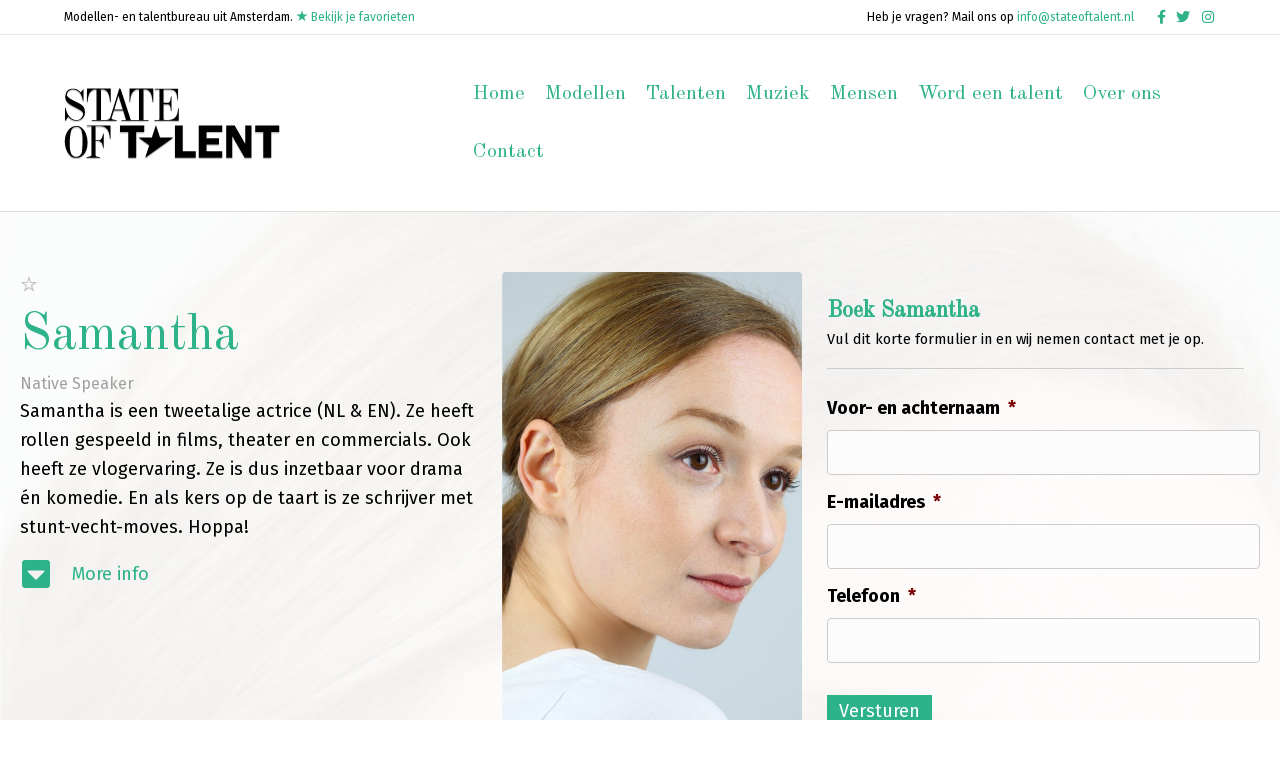

--- FILE ---
content_type: text/html; charset=UTF-8
request_url: https://www.stateoftalent.nl/talents/samantha/
body_size: 19542
content:
<!DOCTYPE html>
<html lang="nl-NL">
<head>
<meta charset="UTF-8" />
<script>
var gform;gform||(document.addEventListener("gform_main_scripts_loaded",function(){gform.scriptsLoaded=!0}),document.addEventListener("gform/theme/scripts_loaded",function(){gform.themeScriptsLoaded=!0}),window.addEventListener("DOMContentLoaded",function(){gform.domLoaded=!0}),gform={domLoaded:!1,scriptsLoaded:!1,themeScriptsLoaded:!1,isFormEditor:()=>"function"==typeof InitializeEditor,callIfLoaded:function(o){return!(!gform.domLoaded||!gform.scriptsLoaded||!gform.themeScriptsLoaded&&!gform.isFormEditor()||(gform.isFormEditor()&&console.warn("The use of gform.initializeOnLoaded() is deprecated in the form editor context and will be removed in Gravity Forms 3.1."),o(),0))},initializeOnLoaded:function(o){gform.callIfLoaded(o)||(document.addEventListener("gform_main_scripts_loaded",()=>{gform.scriptsLoaded=!0,gform.callIfLoaded(o)}),document.addEventListener("gform/theme/scripts_loaded",()=>{gform.themeScriptsLoaded=!0,gform.callIfLoaded(o)}),window.addEventListener("DOMContentLoaded",()=>{gform.domLoaded=!0,gform.callIfLoaded(o)}))},hooks:{action:{},filter:{}},addAction:function(o,r,e,t){gform.addHook("action",o,r,e,t)},addFilter:function(o,r,e,t){gform.addHook("filter",o,r,e,t)},doAction:function(o){gform.doHook("action",o,arguments)},applyFilters:function(o){return gform.doHook("filter",o,arguments)},removeAction:function(o,r){gform.removeHook("action",o,r)},removeFilter:function(o,r,e){gform.removeHook("filter",o,r,e)},addHook:function(o,r,e,t,n){null==gform.hooks[o][r]&&(gform.hooks[o][r]=[]);var d=gform.hooks[o][r];null==n&&(n=r+"_"+d.length),gform.hooks[o][r].push({tag:n,callable:e,priority:t=null==t?10:t})},doHook:function(r,o,e){var t;if(e=Array.prototype.slice.call(e,1),null!=gform.hooks[r][o]&&((o=gform.hooks[r][o]).sort(function(o,r){return o.priority-r.priority}),o.forEach(function(o){"function"!=typeof(t=o.callable)&&(t=window[t]),"action"==r?t.apply(null,e):e[0]=t.apply(null,e)})),"filter"==r)return e[0]},removeHook:function(o,r,t,n){var e;null!=gform.hooks[o][r]&&(e=(e=gform.hooks[o][r]).filter(function(o,r,e){return!!(null!=n&&n!=o.tag||null!=t&&t!=o.priority)}),gform.hooks[o][r]=e)}});
</script>

<meta name='viewport' content='width=device-width, initial-scale=1.0' />
<meta http-equiv='X-UA-Compatible' content='IE=edge' />
<link rel="profile" href="https://gmpg.org/xfn/11" />
<title>Samantha &#8211; State of Talent</title>
<meta name='robots' content='max-image-preview:large' />
<link rel='dns-prefetch' href='//fonts.googleapis.com' />
<link href='https://fonts.gstatic.com' crossorigin rel='preconnect' />
<link rel='preconnect' href='//c0.wp.com' />
<link rel="alternate" type="application/rss+xml" title="State of Talent &raquo; feed" href="https://www.stateoftalent.nl/feed/" />
<link rel="alternate" type="application/rss+xml" title="State of Talent &raquo; reacties feed" href="https://www.stateoftalent.nl/comments/feed/" />
<link rel="alternate" title="oEmbed (JSON)" type="application/json+oembed" href="https://www.stateoftalent.nl/wp-json/oembed/1.0/embed?url=https%3A%2F%2Fwww.stateoftalent.nl%2Ftalents%2Fsamantha%2F" />
<link rel="alternate" title="oEmbed (XML)" type="text/xml+oembed" href="https://www.stateoftalent.nl/wp-json/oembed/1.0/embed?url=https%3A%2F%2Fwww.stateoftalent.nl%2Ftalents%2Fsamantha%2F&#038;format=xml" />
<link rel="preload" href="https://www.stateoftalent.nl/wp-content/plugins/bb-plugin/fonts/fontawesome/5.15.4/webfonts/fa-solid-900.woff2" as="font" type="font/woff2" crossorigin="anonymous">
<style id='wp-img-auto-sizes-contain-inline-css'>
img:is([sizes=auto i],[sizes^="auto," i]){contain-intrinsic-size:3000px 1500px}
/*# sourceURL=wp-img-auto-sizes-contain-inline-css */
</style>

<style id='wp-emoji-styles-inline-css'>

	img.wp-smiley, img.emoji {
		display: inline !important;
		border: none !important;
		box-shadow: none !important;
		height: 1em !important;
		width: 1em !important;
		margin: 0 0.07em !important;
		vertical-align: -0.1em !important;
		background: none !important;
		padding: 0 !important;
	}
/*# sourceURL=wp-emoji-styles-inline-css */
</style>
<link rel='stylesheet' id='wp-block-library-css' href='https://c0.wp.com/c/6.9/wp-includes/css/dist/block-library/style.min.css' media='all' />
<style id='global-styles-inline-css'>
:root{--wp--preset--aspect-ratio--square: 1;--wp--preset--aspect-ratio--4-3: 4/3;--wp--preset--aspect-ratio--3-4: 3/4;--wp--preset--aspect-ratio--3-2: 3/2;--wp--preset--aspect-ratio--2-3: 2/3;--wp--preset--aspect-ratio--16-9: 16/9;--wp--preset--aspect-ratio--9-16: 9/16;--wp--preset--color--black: #000000;--wp--preset--color--cyan-bluish-gray: #abb8c3;--wp--preset--color--white: #ffffff;--wp--preset--color--pale-pink: #f78da7;--wp--preset--color--vivid-red: #cf2e2e;--wp--preset--color--luminous-vivid-orange: #ff6900;--wp--preset--color--luminous-vivid-amber: #fcb900;--wp--preset--color--light-green-cyan: #7bdcb5;--wp--preset--color--vivid-green-cyan: #00d084;--wp--preset--color--pale-cyan-blue: #8ed1fc;--wp--preset--color--vivid-cyan-blue: #0693e3;--wp--preset--color--vivid-purple: #9b51e0;--wp--preset--color--fl-heading-text: #2eb28a;--wp--preset--color--fl-body-bg: #ffffff;--wp--preset--color--fl-body-text: #000000;--wp--preset--color--fl-accent: #2eb28a;--wp--preset--color--fl-accent-hover: #aa845f;--wp--preset--color--fl-topbar-bg: #ffffff;--wp--preset--color--fl-topbar-text: #000000;--wp--preset--color--fl-topbar-link: #2eb28a;--wp--preset--color--fl-topbar-hover: #000000;--wp--preset--color--fl-header-bg: #ffffff;--wp--preset--color--fl-header-text: #000000;--wp--preset--color--fl-header-link: #2eb28a;--wp--preset--color--fl-header-hover: #000000;--wp--preset--color--fl-nav-bg: #ffffff;--wp--preset--color--fl-nav-link: #2eb28a;--wp--preset--color--fl-nav-hover: #000000;--wp--preset--color--fl-content-bg: #ffffff;--wp--preset--color--fl-footer-widgets-bg: #ffffff;--wp--preset--color--fl-footer-widgets-text: #000000;--wp--preset--color--fl-footer-widgets-link: #428bca;--wp--preset--color--fl-footer-widgets-hover: #428bca;--wp--preset--color--fl-footer-bg: #ffffff;--wp--preset--color--fl-footer-text: #000000;--wp--preset--color--fl-footer-link: #2eb28a;--wp--preset--color--fl-footer-hover: #000000;--wp--preset--gradient--vivid-cyan-blue-to-vivid-purple: linear-gradient(135deg,rgb(6,147,227) 0%,rgb(155,81,224) 100%);--wp--preset--gradient--light-green-cyan-to-vivid-green-cyan: linear-gradient(135deg,rgb(122,220,180) 0%,rgb(0,208,130) 100%);--wp--preset--gradient--luminous-vivid-amber-to-luminous-vivid-orange: linear-gradient(135deg,rgb(252,185,0) 0%,rgb(255,105,0) 100%);--wp--preset--gradient--luminous-vivid-orange-to-vivid-red: linear-gradient(135deg,rgb(255,105,0) 0%,rgb(207,46,46) 100%);--wp--preset--gradient--very-light-gray-to-cyan-bluish-gray: linear-gradient(135deg,rgb(238,238,238) 0%,rgb(169,184,195) 100%);--wp--preset--gradient--cool-to-warm-spectrum: linear-gradient(135deg,rgb(74,234,220) 0%,rgb(151,120,209) 20%,rgb(207,42,186) 40%,rgb(238,44,130) 60%,rgb(251,105,98) 80%,rgb(254,248,76) 100%);--wp--preset--gradient--blush-light-purple: linear-gradient(135deg,rgb(255,206,236) 0%,rgb(152,150,240) 100%);--wp--preset--gradient--blush-bordeaux: linear-gradient(135deg,rgb(254,205,165) 0%,rgb(254,45,45) 50%,rgb(107,0,62) 100%);--wp--preset--gradient--luminous-dusk: linear-gradient(135deg,rgb(255,203,112) 0%,rgb(199,81,192) 50%,rgb(65,88,208) 100%);--wp--preset--gradient--pale-ocean: linear-gradient(135deg,rgb(255,245,203) 0%,rgb(182,227,212) 50%,rgb(51,167,181) 100%);--wp--preset--gradient--electric-grass: linear-gradient(135deg,rgb(202,248,128) 0%,rgb(113,206,126) 100%);--wp--preset--gradient--midnight: linear-gradient(135deg,rgb(2,3,129) 0%,rgb(40,116,252) 100%);--wp--preset--font-size--small: 13px;--wp--preset--font-size--medium: 20px;--wp--preset--font-size--large: 36px;--wp--preset--font-size--x-large: 42px;--wp--preset--spacing--20: 0.44rem;--wp--preset--spacing--30: 0.67rem;--wp--preset--spacing--40: 1rem;--wp--preset--spacing--50: 1.5rem;--wp--preset--spacing--60: 2.25rem;--wp--preset--spacing--70: 3.38rem;--wp--preset--spacing--80: 5.06rem;--wp--preset--shadow--natural: 6px 6px 9px rgba(0, 0, 0, 0.2);--wp--preset--shadow--deep: 12px 12px 50px rgba(0, 0, 0, 0.4);--wp--preset--shadow--sharp: 6px 6px 0px rgba(0, 0, 0, 0.2);--wp--preset--shadow--outlined: 6px 6px 0px -3px rgb(255, 255, 255), 6px 6px rgb(0, 0, 0);--wp--preset--shadow--crisp: 6px 6px 0px rgb(0, 0, 0);}:where(.is-layout-flex){gap: 0.5em;}:where(.is-layout-grid){gap: 0.5em;}body .is-layout-flex{display: flex;}.is-layout-flex{flex-wrap: wrap;align-items: center;}.is-layout-flex > :is(*, div){margin: 0;}body .is-layout-grid{display: grid;}.is-layout-grid > :is(*, div){margin: 0;}:where(.wp-block-columns.is-layout-flex){gap: 2em;}:where(.wp-block-columns.is-layout-grid){gap: 2em;}:where(.wp-block-post-template.is-layout-flex){gap: 1.25em;}:where(.wp-block-post-template.is-layout-grid){gap: 1.25em;}.has-black-color{color: var(--wp--preset--color--black) !important;}.has-cyan-bluish-gray-color{color: var(--wp--preset--color--cyan-bluish-gray) !important;}.has-white-color{color: var(--wp--preset--color--white) !important;}.has-pale-pink-color{color: var(--wp--preset--color--pale-pink) !important;}.has-vivid-red-color{color: var(--wp--preset--color--vivid-red) !important;}.has-luminous-vivid-orange-color{color: var(--wp--preset--color--luminous-vivid-orange) !important;}.has-luminous-vivid-amber-color{color: var(--wp--preset--color--luminous-vivid-amber) !important;}.has-light-green-cyan-color{color: var(--wp--preset--color--light-green-cyan) !important;}.has-vivid-green-cyan-color{color: var(--wp--preset--color--vivid-green-cyan) !important;}.has-pale-cyan-blue-color{color: var(--wp--preset--color--pale-cyan-blue) !important;}.has-vivid-cyan-blue-color{color: var(--wp--preset--color--vivid-cyan-blue) !important;}.has-vivid-purple-color{color: var(--wp--preset--color--vivid-purple) !important;}.has-black-background-color{background-color: var(--wp--preset--color--black) !important;}.has-cyan-bluish-gray-background-color{background-color: var(--wp--preset--color--cyan-bluish-gray) !important;}.has-white-background-color{background-color: var(--wp--preset--color--white) !important;}.has-pale-pink-background-color{background-color: var(--wp--preset--color--pale-pink) !important;}.has-vivid-red-background-color{background-color: var(--wp--preset--color--vivid-red) !important;}.has-luminous-vivid-orange-background-color{background-color: var(--wp--preset--color--luminous-vivid-orange) !important;}.has-luminous-vivid-amber-background-color{background-color: var(--wp--preset--color--luminous-vivid-amber) !important;}.has-light-green-cyan-background-color{background-color: var(--wp--preset--color--light-green-cyan) !important;}.has-vivid-green-cyan-background-color{background-color: var(--wp--preset--color--vivid-green-cyan) !important;}.has-pale-cyan-blue-background-color{background-color: var(--wp--preset--color--pale-cyan-blue) !important;}.has-vivid-cyan-blue-background-color{background-color: var(--wp--preset--color--vivid-cyan-blue) !important;}.has-vivid-purple-background-color{background-color: var(--wp--preset--color--vivid-purple) !important;}.has-black-border-color{border-color: var(--wp--preset--color--black) !important;}.has-cyan-bluish-gray-border-color{border-color: var(--wp--preset--color--cyan-bluish-gray) !important;}.has-white-border-color{border-color: var(--wp--preset--color--white) !important;}.has-pale-pink-border-color{border-color: var(--wp--preset--color--pale-pink) !important;}.has-vivid-red-border-color{border-color: var(--wp--preset--color--vivid-red) !important;}.has-luminous-vivid-orange-border-color{border-color: var(--wp--preset--color--luminous-vivid-orange) !important;}.has-luminous-vivid-amber-border-color{border-color: var(--wp--preset--color--luminous-vivid-amber) !important;}.has-light-green-cyan-border-color{border-color: var(--wp--preset--color--light-green-cyan) !important;}.has-vivid-green-cyan-border-color{border-color: var(--wp--preset--color--vivid-green-cyan) !important;}.has-pale-cyan-blue-border-color{border-color: var(--wp--preset--color--pale-cyan-blue) !important;}.has-vivid-cyan-blue-border-color{border-color: var(--wp--preset--color--vivid-cyan-blue) !important;}.has-vivid-purple-border-color{border-color: var(--wp--preset--color--vivid-purple) !important;}.has-vivid-cyan-blue-to-vivid-purple-gradient-background{background: var(--wp--preset--gradient--vivid-cyan-blue-to-vivid-purple) !important;}.has-light-green-cyan-to-vivid-green-cyan-gradient-background{background: var(--wp--preset--gradient--light-green-cyan-to-vivid-green-cyan) !important;}.has-luminous-vivid-amber-to-luminous-vivid-orange-gradient-background{background: var(--wp--preset--gradient--luminous-vivid-amber-to-luminous-vivid-orange) !important;}.has-luminous-vivid-orange-to-vivid-red-gradient-background{background: var(--wp--preset--gradient--luminous-vivid-orange-to-vivid-red) !important;}.has-very-light-gray-to-cyan-bluish-gray-gradient-background{background: var(--wp--preset--gradient--very-light-gray-to-cyan-bluish-gray) !important;}.has-cool-to-warm-spectrum-gradient-background{background: var(--wp--preset--gradient--cool-to-warm-spectrum) !important;}.has-blush-light-purple-gradient-background{background: var(--wp--preset--gradient--blush-light-purple) !important;}.has-blush-bordeaux-gradient-background{background: var(--wp--preset--gradient--blush-bordeaux) !important;}.has-luminous-dusk-gradient-background{background: var(--wp--preset--gradient--luminous-dusk) !important;}.has-pale-ocean-gradient-background{background: var(--wp--preset--gradient--pale-ocean) !important;}.has-electric-grass-gradient-background{background: var(--wp--preset--gradient--electric-grass) !important;}.has-midnight-gradient-background{background: var(--wp--preset--gradient--midnight) !important;}.has-small-font-size{font-size: var(--wp--preset--font-size--small) !important;}.has-medium-font-size{font-size: var(--wp--preset--font-size--medium) !important;}.has-large-font-size{font-size: var(--wp--preset--font-size--large) !important;}.has-x-large-font-size{font-size: var(--wp--preset--font-size--x-large) !important;}
/*# sourceURL=global-styles-inline-css */
</style>

<style id='classic-theme-styles-inline-css'>
/*! This file is auto-generated */
.wp-block-button__link{color:#fff;background-color:#32373c;border-radius:9999px;box-shadow:none;text-decoration:none;padding:calc(.667em + 2px) calc(1.333em + 2px);font-size:1.125em}.wp-block-file__button{background:#32373c;color:#fff;text-decoration:none}
/*# sourceURL=/wp-includes/css/classic-themes.min.css */
</style>
<link rel='stylesheet' id='searchandfilter-css' href='https://www.stateoftalent.nl/wp-content/plugins/search-filter/style.css?ver=1' media='all' />
<link rel='stylesheet' id='wp-email-css' href='https://www.stateoftalent.nl/wp-content/plugins/wp-email/email-css.css?ver=2.69.3' media='all' />
<link rel='stylesheet' id='jquery-magnificpopup-css' href='https://www.stateoftalent.nl/wp-content/plugins/bb-plugin/css/jquery.magnificpopup.min.css?ver=2.9.4.1' media='all' />
<link rel='stylesheet' id='font-awesome-5-css' href='https://www.stateoftalent.nl/wp-content/plugins/bb-plugin/fonts/fontawesome/5.15.4/css/all.min.css?ver=2.9.4.1' media='all' />
<link rel='stylesheet' id='uabb-animate-css' href='https://www.stateoftalent.nl/wp-content/plugins/bb-ultimate-addon/modules/info-list/css/animate.css' media='all' />
<link rel='stylesheet' id='fl-builder-layout-bundle-1625399be6c8a347e40075ad940c3239-css' href='https://www.stateoftalent.nl/wp-content/uploads/bb-plugin/cache/1625399be6c8a347e40075ad940c3239-layout-bundle.css?ver=2.9.4.1-1.5.2.1' media='all' />
<link rel='stylesheet' id='search-filter-plugin-styles-css' href='https://www.stateoftalent.nl/wp-content/plugins/search-filter-pro/public/assets/css/search-filter.min.css?ver=2.5.6' media='all' />
<link rel='stylesheet' id='simple-favorites-css' href='https://www.stateoftalent.nl/wp-content/plugins/favorites/assets/css/favorites.css?ver=2.3.6' media='all' />
<link rel='stylesheet' id='bootstrap-4-css' href='https://www.stateoftalent.nl/wp-content/themes/bb-theme/css/bootstrap-4.min.css?ver=1.7.19.1' media='all' />
<link rel='stylesheet' id='fl-automator-skin-css' href='https://www.stateoftalent.nl/wp-content/uploads/bb-theme/skin-6936a1872688d.css?ver=1.7.19.1' media='all' />
<link rel='stylesheet' id='fl-child-theme-css' href='https://www.stateoftalent.nl/wp-content/themes/bb-theme-child/style.css?ver=6.9' media='all' />
<link rel='stylesheet' id='fl-builder-google-fonts-73f7cc0e800d66cd7d2d15cf293d194f-css' href='//fonts.googleapis.com/css?family=Fira+Sans%3A300%2C400%2C700%2C400%7COld+Standard+TT%3A400&#038;ver=6.9' media='all' />
<script src="https://c0.wp.com/c/6.9/wp-includes/js/jquery/jquery.min.js" id="jquery-core-js"></script>
<script src="https://c0.wp.com/c/6.9/wp-includes/js/jquery/jquery-migrate.min.js" id="jquery-migrate-js"></script>
<script id="favorites-js-extra">
var favorites_data = {"ajaxurl":"https://www.stateoftalent.nl/wp-admin/admin-ajax.php","nonce":"6a16126261","favorite":"\u003Ci class=\"sf-icon-star-empty\"\u003E\u003C/i\u003E","favorited":"\u003Ci class=\"sf-icon-star-full\"\u003E\u003C/i\u003E Favoriet","includecount":"","indicate_loading":"1","loading_text":"Bezig met laden\u2026","loading_image":"\u003Cspan class=\"sf-icon-spinner-wrapper\"\u003E\u003Ci class=\"sf-icon-spinner\"\u003E\u003C/i\u003E\u003C/span\u003E","loading_image_active":"\u003Cspan class=\"sf-icon-spinner-wrapper active\"\u003E\u003Ci class=\"sf-icon-spinner active\"\u003E\u003C/i\u003E\u003C/span\u003E","loading_image_preload":"","cache_enabled":"","button_options":{"button_type":"custom","custom_colors":true,"box_shadow":false,"include_count":false,"default":{"background_default":false,"border_default":false,"text_default":false,"icon_default":"#c1c1c1","count_default":false},"active":{"background_active":false,"border_active":false,"text_active":"#2eb28a","icon_active":"#2eb28a","count_active":false}},"authentication_modal_content":"\u003Cp\u003EPlease login to add favorites.\u003C/p\u003E\u003Cp\u003E\u003Ca href=\"#\" data-favorites-modal-close\u003EDeze melding verwijderen\u003C/a\u003E\u003C/p\u003E","authentication_redirect":"","dev_mode":"","logged_in":"","user_id":"0","authentication_redirect_url":"https://www.stateoftalent.nl/wp-login.php"};
//# sourceURL=favorites-js-extra
</script>
<script src="https://www.stateoftalent.nl/wp-content/plugins/favorites/assets/js/favorites.min.js?ver=2.3.6" id="favorites-js"></script>
<link rel="https://api.w.org/" href="https://www.stateoftalent.nl/wp-json/" /><link rel="alternate" title="JSON" type="application/json" href="https://www.stateoftalent.nl/wp-json/wp/v2/talents/7265" /><link rel="EditURI" type="application/rsd+xml" title="RSD" href="https://www.stateoftalent.nl/xmlrpc.php?rsd" />
<meta name="generator" content="WordPress 6.9" />
<link rel="canonical" href="https://www.stateoftalent.nl/talents/samantha/" />
<link rel='shortlink' href='https://www.stateoftalent.nl/?p=7265' />
<link rel="icon" href="https://www.stateoftalent.nl/wp-content/uploads/2020/02/cropped-SOT-Logo-zwart-32x32.png" sizes="32x32" />
<link rel="icon" href="https://www.stateoftalent.nl/wp-content/uploads/2020/02/cropped-SOT-Logo-zwart-192x192.png" sizes="192x192" />
<link rel="apple-touch-icon" href="https://www.stateoftalent.nl/wp-content/uploads/2020/02/cropped-SOT-Logo-zwart-180x180.png" />
<meta name="msapplication-TileImage" content="https://www.stateoftalent.nl/wp-content/uploads/2020/02/cropped-SOT-Logo-zwart-270x270.png" />
		<style id="wp-custom-css">
			.searchandfilter ul {
    display: inline-block;
    margin-left: 0;
    padding-left: 0;
}

.searchandfilter li {
    list-style: none;
    padding-right: 10px;
    display: block;
}
.uabb-post-thumbnail img {
	transition: all 100ms ease-in-out;
	filter: grayscale(100%);
}
.uabb-post-thumbnail img:hover {
	filter: grayscale(0);
}

.simplefavorite-button {
	cursor: pointer;
}

.sot-favorite li {
	font-size: 15px;
}
.sot-favorite {
	margin-bottom: 2em;
}
.sot-favorite img {
	max-width: 300px;
}

.sot-favorite {
	clear: both;
}
.sot-favorite li {
	border: none;
	padding: 0;
	margin: 0;
	line-height: 1.6;
	list-style: none;
}
.fl-post-date {
	display: none!important;
}

.fl-post-author {
	display: none!important;
}

.fl-sep {
	display: none!important;
}		</style>
		<script id="fl-theme-custom-js">jQuery( function($){
    var win = $( window );
    
    function bbScroll(){
        if ( 'undefined' != typeof FLBuilderLayoutConfig ) {    
            var offset = 50;
            
            if ( 'undefined' === typeof FLBuilderLayout ) {
                return;
            }
            
            if ( FLBuilderLayout._isMobile() && win.width() < 992 ) {
                offset = 0;
            }
            
            if ( $( 'body.admin-bar' ).length > 0 ) {
                offset += 32;
            }
            
            FLBuilderLayoutConfig.anchorLinkAnimations.duration = 1000;
            FLBuilderLayoutConfig.anchorLinkAnimations.easing = 'swing';
            FLBuilderLayoutConfig.anchorLinkAnimations.offset = offset;
        }
    }
    
    bbScroll();
    win.on( 'resize', bbScroll );
    
} );</script>
<link rel='stylesheet' id='gforms_reset_css-css' href='https://www.stateoftalent.nl/wp-content/plugins/gravityforms/legacy/css/formreset.min.css?ver=2.9.23.2' media='all' />
<link rel='stylesheet' id='gforms_formsmain_css-css' href='https://www.stateoftalent.nl/wp-content/plugins/gravityforms/legacy/css/formsmain.min.css?ver=2.9.23.2' media='all' />
<link rel='stylesheet' id='gforms_ready_class_css-css' href='https://www.stateoftalent.nl/wp-content/plugins/gravityforms/legacy/css/readyclass.min.css?ver=2.9.23.2' media='all' />
<link rel='stylesheet' id='gforms_browsers_css-css' href='https://www.stateoftalent.nl/wp-content/plugins/gravityforms/legacy/css/browsers.min.css?ver=2.9.23.2' media='all' />
</head>
<body class="wp-singular talents-template-default single single-talents postid-7265 wp-theme-bb-theme wp-child-theme-bb-theme-child fl-builder-2-9-4-1 fl-themer-1-5-2-1 fl-theme-1-7-19-1 fl-no-js fl-theme-builder-singular fl-theme-builder-singular-enkelvoudig-talent fl-framework-bootstrap-4 fl-preset-default fl-full-width fl-nav-mobile-offcanvas fl-offcanvas-overlay-right fl-scroll-to-top fl-submenu-toggle fl-nav-collapse-menu" itemscope="itemscope" itemtype="https://schema.org/WebPage">
<a aria-label="Spring naar content" class="fl-screen-reader-text" href="#fl-main-content">Spring naar content</a><div class="fl-page">
	<header class="fl-page-header fl-page-header-fixed fl-page-nav-right fl-page-nav-toggle-icon fl-page-nav-toggle-visible-mobile"  role="banner">
	<div class="fl-page-header-wrap">
		<div class="fl-page-header-container container">
			<div class="fl-page-header-row row">
				<div class="col-md-12 col-lg-3 fl-page-logo-wrap">
					<div class="fl-page-header-logo">
						<a href="https://www.stateoftalent.nl/"><img class="fl-logo-img" loading="false" data-no-lazy="1"   itemscope itemtype="https://schema.org/ImageObject" src="https://www.stateoftalent.nl/wp-content/uploads/2019/10/sot-zwart.png" data-retina="" title="" width="216" data-width="216" height="73" data-height="73" alt="State of Talent" /><meta itemprop="name" content="State of Talent" /></a>
					</div>
				</div>
				<div class="col-md-12 col-lg-9 fl-page-fixed-nav-wrap">
					<div class="fl-page-nav-wrap">
						<nav class="fl-page-nav fl-nav navbar navbar-default navbar-expand-md" aria-label="Hoofdmenu" role="navigation">
							<button type="button" class="navbar-toggle navbar-toggler" data-toggle="collapse" data-target=".fl-page-nav-collapse">
								<span><i class="fas fa-bars" aria-hidden="true"></i><span class="sr-only">Menu</span></span>
							</button>
							<div class="fl-page-nav-collapse collapse navbar-collapse">
								<ul id="menu-header-menu" class="nav navbar-nav navbar-right menu fl-theme-menu"><li id="menu-item-20" class="menu-item menu-item-type-post_type menu-item-object-page menu-item-home menu-item-20 nav-item"><a href="https://www.stateoftalent.nl/" class="nav-link">Home</a></li>
<li id="menu-item-59" class="menu-item menu-item-type-post_type menu-item-object-page menu-item-has-children menu-item-59 nav-item"><a href="https://www.stateoftalent.nl/modellen/" class="nav-link">Modellen</a><div class="fl-submenu-icon-wrap"><span class="fl-submenu-toggle-icon"></span></div>
<ul class="sub-menu">
	<li id="menu-item-224" class="menu-item menu-item-type-taxonomy menu-item-object-model_type menu-item-224 nav-item"><a href="https://www.stateoftalent.nl/model_type/commercieel/" class="nav-link">Commercieel</a></li>
	<li id="menu-item-225" class="menu-item menu-item-type-taxonomy menu-item-object-model_type menu-item-225 nav-item"><a href="https://www.stateoftalent.nl/model_type/fashion/" class="nav-link">Fashion</a></li>
	<li id="menu-item-230" class="menu-item menu-item-type-taxonomy menu-item-object-model_type menu-item-230 nav-item"><a href="https://www.stateoftalent.nl/model_type/sport/" class="nav-link">Sport</a></li>
	<li id="menu-item-223" class="menu-item menu-item-type-taxonomy menu-item-object-model_type menu-item-223 nav-item"><a href="https://www.stateoftalent.nl/model_type/classic-40/" class="nav-link">Classic (40+)</a></li>
	<li id="menu-item-1421" class="menu-item menu-item-type-taxonomy menu-item-object-model_type menu-item-1421 nav-item"><a href="https://www.stateoftalent.nl/model_type/senior/" class="nav-link">Senior</a></li>
	<li id="menu-item-1762" class="menu-item menu-item-type-custom menu-item-object-custom menu-item-1762 nav-item"><a href="/model_type/plus/" class="nav-link">Plus</a></li>
	<li id="menu-item-226" class="menu-item menu-item-type-taxonomy menu-item-object-model_type menu-item-226 nav-item"><a href="https://www.stateoftalent.nl/model_type/hand/" class="nav-link">Hand</a></li>
</ul>
</li>
<li id="menu-item-61" class="menu-item menu-item-type-post_type menu-item-object-page menu-item-has-children menu-item-61 nav-item"><a href="https://www.stateoftalent.nl/talent/" class="nav-link">Talenten</a><div class="fl-submenu-icon-wrap"><span class="fl-submenu-toggle-icon"></span></div>
<ul class="sub-menu">
	<li id="menu-item-346" class="menu-item menu-item-type-taxonomy menu-item-object-talent_type menu-item-346 nav-item"><a href="https://www.stateoftalent.nl/talent_type/acteur/" class="nav-link">Acteur</a></li>
	<li id="menu-item-349" class="menu-item menu-item-type-taxonomy menu-item-object-talent_type menu-item-349 nav-item"><a href="https://www.stateoftalent.nl/talent_type/presentator/" class="nav-link">Presentator</a></li>
	<li id="menu-item-347" class="menu-item menu-item-type-taxonomy menu-item-object-talent_type menu-item-347 nav-item"><a href="https://www.stateoftalent.nl/talent_type/influencer/" class="nav-link">Influencer</a></li>
	<li id="menu-item-350" class="menu-item menu-item-type-taxonomy menu-item-object-talent_type menu-item-350 nav-item"><a href="https://www.stateoftalent.nl/talent_type/visagist/" class="nav-link">Visagist</a></li>
	<li id="menu-item-348" class="menu-item menu-item-type-taxonomy menu-item-object-talent_type menu-item-348 nav-item"><a href="https://www.stateoftalent.nl/talent_type/native-speaker/" class="nav-link">Native Speaker</a></li>
	<li id="menu-item-9750" class="menu-item menu-item-type-taxonomy menu-item-object-talent_type menu-item-9750 nav-item"><a href="https://www.stateoftalent.nl/talent_type/stylist/" class="nav-link">Stylist</a></li>
</ul>
</li>
<li id="menu-item-72" class="menu-item menu-item-type-post_type menu-item-object-page menu-item-has-children menu-item-72 nav-item"><a href="https://www.stateoftalent.nl/muziek/" class="nav-link">Muziek</a><div class="fl-submenu-icon-wrap"><span class="fl-submenu-toggle-icon"></span></div>
<ul class="sub-menu">
	<li id="menu-item-1838" class="menu-item menu-item-type-post_type menu-item-object-page menu-item-1838 nav-item"><a href="https://www.stateoftalent.nl/muziek/apparatuur/" class="nav-link">Apparatuur</a></li>
	<li id="menu-item-449" class="menu-item menu-item-type-taxonomy menu-item-object-musician_type menu-item-449 nav-item"><a href="https://www.stateoftalent.nl/musician_type/dj/" class="nav-link">DJ</a></li>
	<li id="menu-item-14595" class="menu-item menu-item-type-taxonomy menu-item-object-musician_type menu-item-14595 nav-item"><a href="https://www.stateoftalent.nl/musician_type/mc/" class="nav-link">MC</a></li>
	<li id="menu-item-450" class="menu-item menu-item-type-taxonomy menu-item-object-musician_type menu-item-450 nav-item"><a href="https://www.stateoftalent.nl/musician_type/muzikant/" class="nav-link">Muzikant</a></li>
	<li id="menu-item-14594" class="menu-item menu-item-type-custom menu-item-object-custom menu-item-14594 nav-item"><a href="/musician_type/zanger" class="nav-link">Zanger(es)</a></li>
</ul>
</li>
<li id="menu-item-60" class="menu-item menu-item-type-post_type menu-item-object-page menu-item-has-children menu-item-60 nav-item"><a href="https://www.stateoftalent.nl/mensen/" class="nav-link">Mensen</a><div class="fl-submenu-icon-wrap"><span class="fl-submenu-toggle-icon"></span></div>
<ul class="sub-menu">
	<li id="menu-item-498" class="menu-item menu-item-type-taxonomy menu-item-object-extra_type menu-item-498 nav-item"><a href="https://www.stateoftalent.nl/extra_type/families/" class="nav-link">Families</a></li>
	<li id="menu-item-3352" class="menu-item menu-item-type-taxonomy menu-item-object-extra_type menu-item-3352 nav-item"><a href="https://www.stateoftalent.nl/extra_type/kinderen/" class="nav-link">Kinderen</a></li>
	<li id="menu-item-3020" class="menu-item menu-item-type-taxonomy menu-item-object-extra_type menu-item-3020 nav-item"><a href="https://www.stateoftalent.nl/extra_type/tieners/" class="nav-link">Tieners</a></li>
	<li id="menu-item-500" class="menu-item menu-item-type-taxonomy menu-item-object-extra_type menu-item-500 nav-item"><a href="https://www.stateoftalent.nl/extra_type/volwassenen/" class="nav-link">Volwassenen</a></li>
</ul>
</li>
<li id="menu-item-73" class="menu-item menu-item-type-post_type menu-item-object-page menu-item-73 nav-item"><a href="https://www.stateoftalent.nl/inschrijven/" class="nav-link">Word een talent</a></li>
<li id="menu-item-71" class="menu-item menu-item-type-post_type menu-item-object-page menu-item-71 nav-item"><a href="https://www.stateoftalent.nl/over-ons/" class="nav-link">Over ons</a></li>
<li id="menu-item-1832" class="menu-item menu-item-type-post_type menu-item-object-page menu-item-1832 nav-item"><a href="https://www.stateoftalent.nl/contact/" class="nav-link">Contact</a></li>
</ul>							</div>
						</nav>
					</div>
				</div>
			</div>
		</div>
	</div>
</header><!-- .fl-page-header-fixed -->
<div class="fl-page-bar">
	<div class="fl-page-bar-container container">
		<div class="fl-page-bar-row row">
			<div class="col-md-6 col-lg-6 text-left clearfix"><div class="fl-page-bar-text fl-page-bar-text-1">Modellen- en talentbureau uit Amsterdam. <a href="/favorieten/"><i class="sf-icon-star-full"></i> Bekijk je favorieten</a> </div></div>			<div class="col-md-6 col-lg-6 text-right clearfix"><div class="fl-page-bar-text fl-page-bar-text-2">Heb je vragen? Mail ons op <a href="mailto:info@stateoftalent.nl">info@stateoftalent.nl</a></div>	<div class="fl-social-icons">
	<a href="http://www.facebook.com/stateoftalent.nl" target="_self" rel="noopener noreferrer"><span class="sr-only">Facebook</span><i aria-hidden="true" class="fab fa-facebook-f mono"></i></a><a href="http://twitter.com/stateoftalent" target="_self" rel="noopener noreferrer"><span class="sr-only">Twitter</span><i aria-hidden="true" class="fab fa-twitter mono"></i></a><a href="https://www.instagram.com/state_of_talent/" target="_self" rel="noopener noreferrer"><span class="sr-only">Instagram</span><i aria-hidden="true" class="fab fa-instagram mono"></i></a></div>
</div>		</div>
	</div>
</div><!-- .fl-page-bar -->
<header class="fl-page-header fl-page-header-primary fl-page-nav-right fl-page-nav-toggle-icon fl-page-nav-toggle-visible-mobile" itemscope="itemscope" itemtype="https://schema.org/WPHeader"  role="banner">
	<div class="fl-page-header-wrap">
		<div class="fl-page-header-container container">
			<div class="fl-page-header-row row">
				<div class="col-md-12 col-lg-4 fl-page-header-logo-col">
					<div class="fl-page-header-logo" itemscope="itemscope" itemtype="https://schema.org/Organization">
						<a href="https://www.stateoftalent.nl/" itemprop="url"><img class="fl-logo-img" loading="false" data-no-lazy="1"   itemscope itemtype="https://schema.org/ImageObject" src="https://www.stateoftalent.nl/wp-content/uploads/2019/10/sot-zwart.png" data-retina="" title="" width="216" data-width="216" height="73" data-height="73" alt="State of Talent" /><meta itemprop="name" content="State of Talent" /></a>
											</div>
				</div>
				<div class="col-md-12 col-lg-8 fl-page-nav-col">
					<div class="fl-page-nav-wrap">
						<nav class="fl-page-nav fl-nav navbar navbar-default navbar-expand-md" aria-label="Hoofdmenu" itemscope="itemscope" itemtype="https://schema.org/SiteNavigationElement" role="navigation">
							<button type="button" class="navbar-toggle navbar-toggler" data-toggle="collapse" data-target=".fl-page-nav-collapse">
								<span><i class="fas fa-bars" aria-hidden="true"></i><span class="sr-only">Menu</span></span>
							</button>
							<div class="fl-page-nav-collapse collapse navbar-collapse">
								<ul id="menu-header-menu-1" class="nav navbar-nav navbar-right menu fl-theme-menu"><li class="menu-item menu-item-type-post_type menu-item-object-page menu-item-home menu-item-20 nav-item"><a href="https://www.stateoftalent.nl/" class="nav-link">Home</a></li>
<li class="menu-item menu-item-type-post_type menu-item-object-page menu-item-has-children menu-item-59 nav-item"><a href="https://www.stateoftalent.nl/modellen/" class="nav-link">Modellen</a><div class="fl-submenu-icon-wrap"><span class="fl-submenu-toggle-icon"></span></div>
<ul class="sub-menu">
	<li class="menu-item menu-item-type-taxonomy menu-item-object-model_type menu-item-224 nav-item"><a href="https://www.stateoftalent.nl/model_type/commercieel/" class="nav-link">Commercieel</a></li>
	<li class="menu-item menu-item-type-taxonomy menu-item-object-model_type menu-item-225 nav-item"><a href="https://www.stateoftalent.nl/model_type/fashion/" class="nav-link">Fashion</a></li>
	<li class="menu-item menu-item-type-taxonomy menu-item-object-model_type menu-item-230 nav-item"><a href="https://www.stateoftalent.nl/model_type/sport/" class="nav-link">Sport</a></li>
	<li class="menu-item menu-item-type-taxonomy menu-item-object-model_type menu-item-223 nav-item"><a href="https://www.stateoftalent.nl/model_type/classic-40/" class="nav-link">Classic (40+)</a></li>
	<li class="menu-item menu-item-type-taxonomy menu-item-object-model_type menu-item-1421 nav-item"><a href="https://www.stateoftalent.nl/model_type/senior/" class="nav-link">Senior</a></li>
	<li class="menu-item menu-item-type-custom menu-item-object-custom menu-item-1762 nav-item"><a href="/model_type/plus/" class="nav-link">Plus</a></li>
	<li class="menu-item menu-item-type-taxonomy menu-item-object-model_type menu-item-226 nav-item"><a href="https://www.stateoftalent.nl/model_type/hand/" class="nav-link">Hand</a></li>
</ul>
</li>
<li class="menu-item menu-item-type-post_type menu-item-object-page menu-item-has-children menu-item-61 nav-item"><a href="https://www.stateoftalent.nl/talent/" class="nav-link">Talenten</a><div class="fl-submenu-icon-wrap"><span class="fl-submenu-toggle-icon"></span></div>
<ul class="sub-menu">
	<li class="menu-item menu-item-type-taxonomy menu-item-object-talent_type menu-item-346 nav-item"><a href="https://www.stateoftalent.nl/talent_type/acteur/" class="nav-link">Acteur</a></li>
	<li class="menu-item menu-item-type-taxonomy menu-item-object-talent_type menu-item-349 nav-item"><a href="https://www.stateoftalent.nl/talent_type/presentator/" class="nav-link">Presentator</a></li>
	<li class="menu-item menu-item-type-taxonomy menu-item-object-talent_type menu-item-347 nav-item"><a href="https://www.stateoftalent.nl/talent_type/influencer/" class="nav-link">Influencer</a></li>
	<li class="menu-item menu-item-type-taxonomy menu-item-object-talent_type menu-item-350 nav-item"><a href="https://www.stateoftalent.nl/talent_type/visagist/" class="nav-link">Visagist</a></li>
	<li class="menu-item menu-item-type-taxonomy menu-item-object-talent_type menu-item-348 nav-item"><a href="https://www.stateoftalent.nl/talent_type/native-speaker/" class="nav-link">Native Speaker</a></li>
	<li class="menu-item menu-item-type-taxonomy menu-item-object-talent_type menu-item-9750 nav-item"><a href="https://www.stateoftalent.nl/talent_type/stylist/" class="nav-link">Stylist</a></li>
</ul>
</li>
<li class="menu-item menu-item-type-post_type menu-item-object-page menu-item-has-children menu-item-72 nav-item"><a href="https://www.stateoftalent.nl/muziek/" class="nav-link">Muziek</a><div class="fl-submenu-icon-wrap"><span class="fl-submenu-toggle-icon"></span></div>
<ul class="sub-menu">
	<li class="menu-item menu-item-type-post_type menu-item-object-page menu-item-1838 nav-item"><a href="https://www.stateoftalent.nl/muziek/apparatuur/" class="nav-link">Apparatuur</a></li>
	<li class="menu-item menu-item-type-taxonomy menu-item-object-musician_type menu-item-449 nav-item"><a href="https://www.stateoftalent.nl/musician_type/dj/" class="nav-link">DJ</a></li>
	<li class="menu-item menu-item-type-taxonomy menu-item-object-musician_type menu-item-14595 nav-item"><a href="https://www.stateoftalent.nl/musician_type/mc/" class="nav-link">MC</a></li>
	<li class="menu-item menu-item-type-taxonomy menu-item-object-musician_type menu-item-450 nav-item"><a href="https://www.stateoftalent.nl/musician_type/muzikant/" class="nav-link">Muzikant</a></li>
	<li class="menu-item menu-item-type-custom menu-item-object-custom menu-item-14594 nav-item"><a href="/musician_type/zanger" class="nav-link">Zanger(es)</a></li>
</ul>
</li>
<li class="menu-item menu-item-type-post_type menu-item-object-page menu-item-has-children menu-item-60 nav-item"><a href="https://www.stateoftalent.nl/mensen/" class="nav-link">Mensen</a><div class="fl-submenu-icon-wrap"><span class="fl-submenu-toggle-icon"></span></div>
<ul class="sub-menu">
	<li class="menu-item menu-item-type-taxonomy menu-item-object-extra_type menu-item-498 nav-item"><a href="https://www.stateoftalent.nl/extra_type/families/" class="nav-link">Families</a></li>
	<li class="menu-item menu-item-type-taxonomy menu-item-object-extra_type menu-item-3352 nav-item"><a href="https://www.stateoftalent.nl/extra_type/kinderen/" class="nav-link">Kinderen</a></li>
	<li class="menu-item menu-item-type-taxonomy menu-item-object-extra_type menu-item-3020 nav-item"><a href="https://www.stateoftalent.nl/extra_type/tieners/" class="nav-link">Tieners</a></li>
	<li class="menu-item menu-item-type-taxonomy menu-item-object-extra_type menu-item-500 nav-item"><a href="https://www.stateoftalent.nl/extra_type/volwassenen/" class="nav-link">Volwassenen</a></li>
</ul>
</li>
<li class="menu-item menu-item-type-post_type menu-item-object-page menu-item-73 nav-item"><a href="https://www.stateoftalent.nl/inschrijven/" class="nav-link">Word een talent</a></li>
<li class="menu-item menu-item-type-post_type menu-item-object-page menu-item-71 nav-item"><a href="https://www.stateoftalent.nl/over-ons/" class="nav-link">Over ons</a></li>
<li class="menu-item menu-item-type-post_type menu-item-object-page menu-item-1832 nav-item"><a href="https://www.stateoftalent.nl/contact/" class="nav-link">Contact</a></li>
</ul>							</div>
						</nav>
					</div>
				</div>
			</div>
		</div>
	</div>
</header><!-- .fl-page-header -->
	<div id="fl-main-content" class="fl-page-content" itemprop="mainContentOfPage" role="main">

		<div class="fl-builder-content fl-builder-content-520 fl-builder-global-templates-locked" data-post-id="520"><div class="fl-row fl-row-full-width fl-row-bg-parallax fl-node-5d9dd015c3d68 fl-row-default-height fl-row-align-top fl-row-bg-overlay" data-node="5d9dd015c3d68" data-parallax-speed="2" data-parallax-image="https://www.stateoftalent.nl/wp-content/uploads/2021/07/Samantha-Haitsma-1-719x1280.jpg">
	<div class="fl-row-content-wrap">
								<div class="fl-row-content fl-row-fixed-width fl-node-content">
		
<div class="fl-col-group fl-node-5d9dd015c3d69" data-node="5d9dd015c3d69">
			<div class="fl-col fl-node-5d9dd015c3d6a fl-col-bg-color fl-col-small" data-node="5d9dd015c3d6a">
	<div class="fl-col-content fl-node-content"><div class="fl-module fl-module-html fl-node-5f0d6fbf250ee" data-node="5f0d6fbf250ee">
	<div class="fl-module-content fl-node-content">
		<div class="fl-html">
	<a class="simplefavorite-button" data-postid="7265" data-siteid="1" data-groupid="1" data-favoritecount="0" style="box-shadow:none;-webkit-box-shadow:none;-moz-box-shadow:none;"><i class="sf-icon-star-empty"></i></a></div>
	</div>
</div>
<div class="fl-module fl-module-heading fl-node-5d9dd015c3d5f" data-node="5d9dd015c3d5f">
	<div class="fl-module-content fl-node-content">
		<h1 class="fl-heading">
		<span class="fl-heading-text">Samantha</span>
	</h1>
	</div>
</div>
<div class="fl-module fl-module-fl-post-info fl-node-5d9ddb1587de7" data-node="5d9ddb1587de7">
	<div class="fl-module-content fl-node-content">
			</div>
</div>
<div class="fl-module fl-module-fl-post-info fl-node-5e413c1f5cfdd" data-node="5e413c1f5cfdd">
	<div class="fl-module-content fl-node-content">
		<span class="fl-post-info-terms"><a href="https://www.stateoftalent.nl/talent_type/native-speaker/" rel="tag" class="native-speaker">Native Speaker</a></span>	</div>
</div>
<div class="fl-module fl-module-fl-post-info fl-node-5e413c2d9b2f6" data-node="5e413c2d9b2f6">
	<div class="fl-module-content fl-node-content">
			</div>
</div>
<div class="fl-module fl-module-fl-post-info fl-node-5e413c36802c5" data-node="5e413c36802c5">
	<div class="fl-module-content fl-node-content">
			</div>
</div>
<div class="fl-module fl-module-rich-text fl-node-5d9dd4c910151" data-node="5d9dd4c910151">
	<div class="fl-module-content fl-node-content">
		<div class="fl-rich-text">
	<p>Samantha is een tweetalige actrice (NL & EN). Ze heeft rollen gespeeld in films, theater en commercials. Ook heeft ze vlogervaring. Ze is dus inzetbaar voor drama én komedie. En als kers op de taart is ze schrijver met stunt-vecht-moves. Hoppa!</p>
</div>
	</div>
</div>
<div class="fl-module fl-module-info-list fl-node-5da1599b63fef" data-node="5da1599b63fef">
	<div class="fl-module-content fl-node-content">
		
<div class="uabb-module-content uabb-info-list">
	<ul class="uabb-info-list-wrapper uabb-info-list-left">
		<li class="uabb-info-list-item info-list-item-dynamic0"><a href="#modelinfo" class="uabb-info-list-link" target="_self"  aria-label="Ga naar #modelinfo"><div class="uabb-info-list-content-wrapper fl-clearfix uabb-info-list-left"><div class="uabb-info-list-icon info-list-icon-dynamic0"><div class="uabb-module-content uabb-imgicon-wrap">				<span class="uabb-icon-wrap">
			<span class="uabb-icon">
			<i class="fas fa-caret-square-down" aria-hidden="true"></i>
			</span>
		</span>
	
		</div></div><div class="uabb-info-list-content uabb-info-list-left info-list-content-dynamic0"><span class="uabb-info-list-title">More info</span ></div></div></a><div class="uabb-info-list-connector-top uabb-info-list-left"></div><div class="uabb-info-list-connector uabb-info-list-left"></div></li>	</ul>
</div>
	</div>
</div>
</div>
</div>
			<div class="fl-col fl-node-5d9dd40dbb0c2 fl-col-bg-color fl-col-small" data-node="5d9dd40dbb0c2">
	<div class="fl-col-content fl-node-content"><div class="fl-module fl-module-photo fl-node-5da14c2f6da3f" data-node="5da14c2f6da3f">
	<div class="fl-module-content fl-node-content">
		<div class="fl-photo fl-photo-align-center" itemscope itemtype="https://schema.org/ImageObject">
	<div class="fl-photo-content fl-photo-img-jpg">
				<a href="#pics" target="_self" itemprop="url">
				<img decoding="async" class="fl-photo-img wp-image-7266 size-talent-portrait" src="https://www.stateoftalent.nl/wp-content/uploads/2021/07/Samantha-Haitsma-1-1080x1920.jpg" alt="" itemprop="image" height="1920" width="1080" srcset="https://www.stateoftalent.nl/wp-content/uploads/2021/07/Samantha-Haitsma-1-1080x1920.jpg 1080w, https://www.stateoftalent.nl/wp-content/uploads/2021/07/Samantha-Haitsma-1-337x600.jpg 337w" sizes="(max-width: 1080px) 100vw, 1080px" />
				</a>
					</div>
	</div>
	</div>
</div>
</div>
</div>
			<div class="fl-col fl-node-5da311be3d043 fl-col-bg-color fl-col-small" data-node="5da311be3d043">
	<div class="fl-col-content fl-node-content"><div id="boekingsformulier" class="fl-module fl-module-uabb-gravity-form fl-node-5da311c8dda25" data-node="5da311c8dda25">
	<div class="fl-module-content fl-node-content">
		
<div class="uabb-gf-style uabb-gf-form-style1">
	
	
	
                <div class='gf_browser_chrome gform_wrapper gform_legacy_markup_wrapper gform-theme--no-framework' data-form-theme='legacy' data-form-index='0' id='gform_wrapper_2' ><div id='gf_2' class='gform_anchor' tabindex='-1'></div><form method='post' enctype='multipart/form-data' target='gform_ajax_frame_2' id='gform_2'  action='/talents/samantha/#gf_2' data-formid='2' novalidate>
                        <div class='gform-body gform_body'><ul id='gform_fields_2' class='gform_fields top_label form_sublabel_below description_below validation_below'><li id="field_2_7" class="gfield gfield--type-honeypot gform_validation_container field_sublabel_below gfield--has-description field_description_below field_validation_below gfield_visibility_visible"  ><label class='gfield_label gform-field-label' for='input_2_7'>Company</label><div class='ginput_container'><input name='input_7' id='input_2_7' type='text' value='' autocomplete='new-password'/></div><div class='gfield_description' id='gfield_description_2_7'>Dit veld is bedoeld voor validatiedoeleinden en moet niet worden gewijzigd.</div></li><li id="field_2_2" class="gfield gfield--type-section gsection field_sublabel_below gfield--has-description field_description_below field_validation_below gfield_visibility_visible"  ><h2 class="gsection_title">Boek Samantha</h2><div class='gsection_description' id='gfield_description_2_2'>Vul dit korte formulier in en wij nemen contact met je op.</div></li><li id="field_2_4" class="gfield gfield--type-text gfield_contains_required field_sublabel_below gfield--no-description field_description_below field_validation_below gfield_visibility_visible"  ><label class='gfield_label gform-field-label' for='input_2_4'>Voor- en achternaam<span class="gfield_required"><span class="gfield_required gfield_required_asterisk">*</span></span></label><div class='ginput_container ginput_container_text'><input name='input_4' id='input_2_4' type='text' value='' class='large'   tabindex='1'  aria-required="true" aria-invalid="false"   /></div></li><li id="field_2_5" class="gfield gfield--type-email gfield_contains_required field_sublabel_below gfield--no-description field_description_below field_validation_below gfield_visibility_visible"  ><label class='gfield_label gform-field-label' for='input_2_5'>E-mailadres<span class="gfield_required"><span class="gfield_required gfield_required_asterisk">*</span></span></label><div class='ginput_container ginput_container_email'>
                            <input name='input_5' id='input_2_5' type='email' value='' class='large' tabindex='2'   aria-required="true" aria-invalid="false"  />
                        </div></li><li id="field_2_6" class="gfield gfield--type-phone gfield_contains_required field_sublabel_below gfield--no-description field_description_below field_validation_below gfield_visibility_visible"  ><label class='gfield_label gform-field-label' for='input_2_6'>Telefoon<span class="gfield_required"><span class="gfield_required gfield_required_asterisk">*</span></span></label><div class='ginput_container ginput_container_phone'><input name='input_6' id='input_2_6' type='tel' value='' class='large' tabindex='3'  aria-required="true" aria-invalid="false"   /></div></li></ul></div>
        <div class='gform-footer gform_footer top_label'> <input type='submit' id='gform_submit_button_2' class='gform_button button' onclick='gform.submission.handleButtonClick(this);' data-submission-type='submit' value='Versturen' tabindex='4' /> <input type='hidden' name='gform_ajax' value='form_id=2&amp;title=&amp;description=&amp;tabindex=1&amp;theme=legacy&amp;styles=[]&amp;hash=4ae74ef4445a0f8a66423fa35a943c1c' />
            <input type='hidden' class='gform_hidden' name='gform_submission_method' data-js='gform_submission_method_2' value='iframe' />
            <input type='hidden' class='gform_hidden' name='gform_theme' data-js='gform_theme_2' id='gform_theme_2' value='legacy' />
            <input type='hidden' class='gform_hidden' name='gform_style_settings' data-js='gform_style_settings_2' id='gform_style_settings_2' value='[]' />
            <input type='hidden' class='gform_hidden' name='is_submit_2' value='1' />
            <input type='hidden' class='gform_hidden' name='gform_submit' value='2' />
            
            <input type='hidden' class='gform_hidden' name='gform_unique_id' value='' />
            <input type='hidden' class='gform_hidden' name='state_2' value='WyJbXSIsImY3Mzk2MmFmYzQ5MDllNzdmOTFjMWIwZGU0NWQyMmZiIl0=' />
            <input type='hidden' autocomplete='off' class='gform_hidden' name='gform_target_page_number_2' id='gform_target_page_number_2' value='0' />
            <input type='hidden' autocomplete='off' class='gform_hidden' name='gform_source_page_number_2' id='gform_source_page_number_2' value='1' />
            <input type='hidden' name='gform_field_values' value='' />
            
        </div>
                        <p style="display: none !important;" class="akismet-fields-container" data-prefix="ak_"><label>&#916;<textarea name="ak_hp_textarea" cols="45" rows="8" maxlength="100"></textarea></label><input type="hidden" id="ak_js_1" name="ak_js" value="53"/><script>document.getElementById( "ak_js_1" ).setAttribute( "value", ( new Date() ).getTime() );</script></p></form>
                        </div>
		                <iframe style='display:none;width:0px;height:0px;' src='about:blank' name='gform_ajax_frame_2' id='gform_ajax_frame_2' title='Dit iframe bevat de vereiste logica om Ajax aangedreven Gravity Forms te verwerken.'></iframe>
		                <script>
gform.initializeOnLoaded( function() {gformInitSpinner( 2, 'https://www.stateoftalent.nl/wp-content/plugins/gravityforms/images/spinner.svg', true );jQuery('#gform_ajax_frame_2').on('load',function(){var contents = jQuery(this).contents().find('*').html();var is_postback = contents.indexOf('GF_AJAX_POSTBACK') >= 0;if(!is_postback){return;}var form_content = jQuery(this).contents().find('#gform_wrapper_2');var is_confirmation = jQuery(this).contents().find('#gform_confirmation_wrapper_2').length > 0;var is_redirect = contents.indexOf('gformRedirect(){') >= 0;var is_form = form_content.length > 0 && ! is_redirect && ! is_confirmation;var mt = parseInt(jQuery('html').css('margin-top'), 10) + parseInt(jQuery('body').css('margin-top'), 10) + 100;if(is_form){jQuery('#gform_wrapper_2').html(form_content.html());if(form_content.hasClass('gform_validation_error')){jQuery('#gform_wrapper_2').addClass('gform_validation_error');} else {jQuery('#gform_wrapper_2').removeClass('gform_validation_error');}setTimeout( function() { /* delay the scroll by 50 milliseconds to fix a bug in chrome */ jQuery(document).scrollTop(jQuery('#gform_wrapper_2').offset().top - mt); }, 50 );if(window['gformInitDatepicker']) {gformInitDatepicker();}if(window['gformInitPriceFields']) {gformInitPriceFields();}var current_page = jQuery('#gform_source_page_number_2').val();gformInitSpinner( 2, 'https://www.stateoftalent.nl/wp-content/plugins/gravityforms/images/spinner.svg', true );jQuery(document).trigger('gform_page_loaded', [2, current_page]);window['gf_submitting_2'] = false;}else if(!is_redirect){var confirmation_content = jQuery(this).contents().find('.GF_AJAX_POSTBACK').html();if(!confirmation_content){confirmation_content = contents;}jQuery('#gform_wrapper_2').replaceWith(confirmation_content);jQuery(document).scrollTop(jQuery('#gf_2').offset().top - mt);jQuery(document).trigger('gform_confirmation_loaded', [2]);window['gf_submitting_2'] = false;wp.a11y.speak(jQuery('#gform_confirmation_message_2').text());}else{jQuery('#gform_2').append(contents);if(window['gformRedirect']) {gformRedirect();}}jQuery(document).trigger("gform_pre_post_render", [{ formId: "2", currentPage: "current_page", abort: function() { this.preventDefault(); } }]);        if (event && event.defaultPrevented) {                return;        }        const gformWrapperDiv = document.getElementById( "gform_wrapper_2" );        if ( gformWrapperDiv ) {            const visibilitySpan = document.createElement( "span" );            visibilitySpan.id = "gform_visibility_test_2";            gformWrapperDiv.insertAdjacentElement( "afterend", visibilitySpan );        }        const visibilityTestDiv = document.getElementById( "gform_visibility_test_2" );        let postRenderFired = false;        function triggerPostRender() {            if ( postRenderFired ) {                return;            }            postRenderFired = true;            gform.core.triggerPostRenderEvents( 2, current_page );            if ( visibilityTestDiv ) {                visibilityTestDiv.parentNode.removeChild( visibilityTestDiv );            }        }        function debounce( func, wait, immediate ) {            var timeout;            return function() {                var context = this, args = arguments;                var later = function() {                    timeout = null;                    if ( !immediate ) func.apply( context, args );                };                var callNow = immediate && !timeout;                clearTimeout( timeout );                timeout = setTimeout( later, wait );                if ( callNow ) func.apply( context, args );            };        }        const debouncedTriggerPostRender = debounce( function() {            triggerPostRender();        }, 200 );        if ( visibilityTestDiv && visibilityTestDiv.offsetParent === null ) {            const observer = new MutationObserver( ( mutations ) => {                mutations.forEach( ( mutation ) => {                    if ( mutation.type === 'attributes' && visibilityTestDiv.offsetParent !== null ) {                        debouncedTriggerPostRender();                        observer.disconnect();                    }                });            });            observer.observe( document.body, {                attributes: true,                childList: false,                subtree: true,                attributeFilter: [ 'style', 'class' ],            });        } else {            triggerPostRender();        }    } );} );
</script>
</div>
	</div>
</div>
</div>
</div>
	</div>
		</div>
	</div>
</div>
<div id="modelinfo" class="fl-row fl-row-full-width fl-row-bg-none fl-node-5d9ee6f6ae890 fl-row-default-height fl-row-align-center" data-node="5d9ee6f6ae890">
	<div class="fl-row-content-wrap">
								<div class="fl-row-content fl-row-fixed-width fl-node-content">
		
<div class="fl-col-group fl-node-5d9ee6f6b1dc8 fl-col-group-custom-width" data-node="5d9ee6f6b1dc8">
			<div class="fl-col fl-node-5d9ee6f6b1ea1 fl-col-bg-color fl-col-small fl-col-small-custom-width" data-node="5d9ee6f6b1ea1">
	<div class="fl-col-content fl-node-content"><div class="fl-module fl-module-html fl-node-5d9ee701a3fda" data-node="5d9ee701a3fda">
	<div class="fl-module-content fl-node-content">
		<div class="fl-html">
	<strong>
    Haar<br>
</strong>
Rood</div>
	</div>
</div>
</div>
</div>
			<div class="fl-col fl-node-5d9ee6f6b1ea6 fl-col-bg-color fl-col-small fl-col-small-custom-width" data-node="5d9ee6f6b1ea6">
	<div class="fl-col-content fl-node-content"><div class="fl-module fl-module-html fl-node-5d9ee991cd8a1" data-node="5d9ee991cd8a1">
	<div class="fl-module-content fl-node-content">
		<div class="fl-html">
	<strong>
    Ogen<br>
</strong>
donkerbruin</div>
	</div>
</div>
</div>
</div>
			<div class="fl-col fl-node-5d9ee6f6b1ea8 fl-col-bg-color fl-col-small fl-col-small-custom-width" data-node="5d9ee6f6b1ea8">
	<div class="fl-col-content fl-node-content"><div class="fl-module fl-module-html fl-node-5d9ee9a4065f8" data-node="5d9ee9a4065f8">
	<div class="fl-module-content fl-node-content">
		<div class="fl-html">
	<strong>
    Lengte<br>
</strong>
1.65m</div>
	</div>
</div>
</div>
</div>
			<div class="fl-col fl-node-5d9ee6f6b1eaa fl-col-bg-color fl-col-small fl-col-small-custom-width" data-node="5d9ee6f6b1eaa">
	<div class="fl-col-content fl-node-content"><div class="fl-module fl-module-html fl-node-5d9ee9a8c580e" data-node="5d9ee9a8c580e">
	<div class="fl-module-content fl-node-content">
		<div class="fl-html">
	<strong>
    Borst<br>
</strong>
cm</div>
	</div>
</div>
</div>
</div>
			<div class="fl-col fl-node-5d9ee6f6b1eab fl-col-bg-color fl-col-small fl-col-small-custom-width" data-node="5d9ee6f6b1eab">
	<div class="fl-col-content fl-node-content"><div class="fl-module fl-module-html fl-node-5d9ee9aa8c120" data-node="5d9ee9aa8c120">
	<div class="fl-module-content fl-node-content">
		<div class="fl-html">
	<strong>
    Taille<br>
</strong>
cm</div>
	</div>
</div>
</div>
</div>
			<div class="fl-col fl-node-5d9ee6f6b1eac fl-col-bg-color fl-col-small fl-col-small-custom-width" data-node="5d9ee6f6b1eac">
	<div class="fl-col-content fl-node-content"><div class="fl-module fl-module-html fl-node-5d9ee96c8c7b8" data-node="5d9ee96c8c7b8">
	<div class="fl-module-content fl-node-content">
		<div class="fl-html">
	<strong>
    Heup<br>
</strong>
cm</div>
	</div>
</div>
</div>
</div>
	</div>
		</div>
	</div>
</div>
<div class="fl-row fl-row-full-width fl-row-bg-none fl-node-5d9eea1752fe3 fl-row-default-height fl-row-align-center" data-node="5d9eea1752fe3">
	<div class="fl-row-content-wrap">
								<div class="fl-row-content fl-row-fixed-width fl-node-content">
		
<div class="fl-col-group fl-node-5d9eea175322a fl-col-group-custom-width" data-node="5d9eea175322a">
			<div class="fl-col fl-node-5d9eea175322c fl-col-bg-color fl-col-small fl-col-small-custom-width" data-node="5d9eea175322c">
	<div class="fl-col-content fl-node-content"><div class="fl-module fl-module-html fl-node-5d9eea175322d" data-node="5d9eea175322d">
	<div class="fl-module-content fl-node-content">
		<div class="fl-html">
	<strong>
    Confectiemaat<br>
</strong>
36</div>
	</div>
</div>
</div>
</div>
			<div class="fl-col fl-node-5d9eea175322e fl-col-bg-color fl-col-small fl-col-small-custom-width" data-node="5d9eea175322e">
	<div class="fl-col-content fl-node-content"><div class="fl-module fl-module-html fl-node-5d9eea175322f" data-node="5d9eea175322f">
	<div class="fl-module-content fl-node-content">
		<div class="fl-html">
	<strong>
    Jeans (B / L)<br>
</strong>
 /  </div>
	</div>
</div>
</div>
</div>
			<div class="fl-col fl-node-5d9eea1753230 fl-col-bg-color fl-col-small fl-col-small-custom-width" data-node="5d9eea1753230">
	<div class="fl-col-content fl-node-content"><div class="fl-module fl-module-html fl-node-5d9eea1753233" data-node="5d9eea1753233">
	<div class="fl-module-content fl-node-content">
		<div class="fl-html">
	<strong>
    Schoenmaat<br>
</strong>
</div>
	</div>
</div>
</div>
</div>
			<div class="fl-col fl-node-5d9eea1753232 fl-col-bg-color fl-col-small fl-col-small-custom-width" data-node="5d9eea1753232">
	<div class="fl-col-content fl-node-content"><div class="fl-module fl-module-html fl-node-5d9eea1753231" data-node="5d9eea1753231">
	<div class="fl-module-content fl-node-content">
		<div class="fl-html">
	</div>
	</div>
</div>
</div>
</div>
			<div class="fl-col fl-node-5d9eea1753234 fl-col-bg-color fl-col-small" data-node="5d9eea1753234">
	<div class="fl-col-content fl-node-content"></div>
</div>
			<div class="fl-col fl-node-5d9eea1753236 fl-col-bg-color fl-col-small" data-node="5d9eea1753236">
	<div class="fl-col-content fl-node-content"></div>
</div>
	</div>
		</div>
	</div>
</div>
<div id="pics" class="fl-row fl-row-full-width fl-row-bg-none fl-node-5d9dd2d40fe57 fl-row-default-height fl-row-align-center" data-node="5d9dd2d40fe57">
	<div class="fl-row-content-wrap">
								<div class="fl-row-content fl-row-fixed-width fl-node-content">
		
<div class="fl-col-group fl-node-5d9dd2d411c5d" data-node="5d9dd2d411c5d">
			<div class="fl-col fl-node-5d9dd2d411d4c fl-col-bg-color" data-node="5d9dd2d411d4c">
	<div class="fl-col-content fl-node-content"><div class="fl-module fl-module-gallery fl-node-5d9dd37607ca5 fl-animation fl-slide-in-up" data-node="5d9dd37607ca5" data-animation-delay="0" data-animation-duration="1">
	<div class="fl-module-content fl-node-content">
		<div class="fl-mosaicflow">
	<div class="fl-mosaicflow-content">
				<div class="fl-mosaicflow-item">
			<div
 class="fl-photo fl-photo-align-center" itemscope itemtype="https://schema.org/ImageObject">
	<div class="fl-photo-content fl-photo-img-jpg">
				<a href="https://www.stateoftalent.nl/wp-content/uploads/2021/07/Samantha-Haitsma-1-719x1280.jpg"  target="_self" itemprop="url">
				<img decoding="async" width="337" height="600" class="fl-photo-img wp-image-7266" src="https://www.stateoftalent.nl/wp-content/uploads/2021/07/Samantha-Haitsma-1-337x600.jpg" alt="" itemprop="image"  loading="lazy" srcset="https://www.stateoftalent.nl/wp-content/uploads/2021/07/Samantha-Haitsma-1-337x600.jpg 337w, https://www.stateoftalent.nl/wp-content/uploads/2021/07/Samantha-Haitsma-1-719x1280.jpg 719w, https://www.stateoftalent.nl/wp-content/uploads/2021/07/Samantha-Haitsma-1-768x1368.jpg 768w, https://www.stateoftalent.nl/wp-content/uploads/2021/07/Samantha-Haitsma-1-863x1536.jpg 863w, https://www.stateoftalent.nl/wp-content/uploads/2021/07/Samantha-Haitsma-1-1080x1920.jpg 1080w, https://www.stateoftalent.nl/wp-content/uploads/2021/07/Samantha-Haitsma-1.jpg 1150w" sizes="auto, (max-width: 337px) 100vw, 337px" />
				</a>
					</div>
	</div>
		</div>
				<div class="fl-mosaicflow-item">
			<div
 class="fl-photo fl-photo-align-center" itemscope itemtype="https://schema.org/ImageObject">
	<div class="fl-photo-content fl-photo-img-jpg">
				<a href="https://www.stateoftalent.nl/wp-content/uploads/2021/07/Samantha-Haitsma-3-719x1280.jpg"  target="_self" itemprop="url">
				<img decoding="async" width="337" height="600" class="fl-photo-img wp-image-7267" src="https://www.stateoftalent.nl/wp-content/uploads/2021/07/Samantha-Haitsma-3-337x600.jpg" alt="" itemprop="image"  loading="lazy" srcset="https://www.stateoftalent.nl/wp-content/uploads/2021/07/Samantha-Haitsma-3-337x600.jpg 337w, https://www.stateoftalent.nl/wp-content/uploads/2021/07/Samantha-Haitsma-3-719x1280.jpg 719w, https://www.stateoftalent.nl/wp-content/uploads/2021/07/Samantha-Haitsma-3-768x1368.jpg 768w, https://www.stateoftalent.nl/wp-content/uploads/2021/07/Samantha-Haitsma-3-862x1536.jpg 862w, https://www.stateoftalent.nl/wp-content/uploads/2021/07/Samantha-Haitsma-3-1150x2048.jpg 1150w, https://www.stateoftalent.nl/wp-content/uploads/2021/07/Samantha-Haitsma-3-1080x1920.jpg 1080w, https://www.stateoftalent.nl/wp-content/uploads/2021/07/Samantha-Haitsma-3-scaled.jpg 1437w" sizes="auto, (max-width: 337px) 100vw, 337px" />
				</a>
					</div>
	</div>
		</div>
				<div class="fl-mosaicflow-item">
			<div
 class="fl-photo fl-photo-align-center" itemscope itemtype="https://schema.org/ImageObject">
	<div class="fl-photo-content fl-photo-img-jpg">
				<a href="https://www.stateoftalent.nl/wp-content/uploads/2021/07/Samantha-Haitsma-5-719x1280.jpg"  target="_self" itemprop="url">
				<img decoding="async" width="337" height="600" class="fl-photo-img wp-image-7268" src="https://www.stateoftalent.nl/wp-content/uploads/2021/07/Samantha-Haitsma-5-337x600.jpg" alt="" itemprop="image"  loading="lazy" srcset="https://www.stateoftalent.nl/wp-content/uploads/2021/07/Samantha-Haitsma-5-337x600.jpg 337w, https://www.stateoftalent.nl/wp-content/uploads/2021/07/Samantha-Haitsma-5-719x1280.jpg 719w, https://www.stateoftalent.nl/wp-content/uploads/2021/07/Samantha-Haitsma-5-768x1368.jpg 768w, https://www.stateoftalent.nl/wp-content/uploads/2021/07/Samantha-Haitsma-5-862x1536.jpg 862w, https://www.stateoftalent.nl/wp-content/uploads/2021/07/Samantha-Haitsma-5-1150x2048.jpg 1150w, https://www.stateoftalent.nl/wp-content/uploads/2021/07/Samantha-Haitsma-5-1080x1920.jpg 1080w, https://www.stateoftalent.nl/wp-content/uploads/2021/07/Samantha-Haitsma-5-scaled.jpg 1437w" sizes="auto, (max-width: 337px) 100vw, 337px" />
				</a>
					</div>
	</div>
		</div>
				<div class="fl-mosaicflow-item">
			<div
 class="fl-photo fl-photo-align-center" itemscope itemtype="https://schema.org/ImageObject">
	<div class="fl-photo-content fl-photo-img-jpg">
				<a href="https://www.stateoftalent.nl/wp-content/uploads/2021/07/Samantha-Haitsma-4-719x1280.jpg"  target="_self" itemprop="url">
				<img decoding="async" width="337" height="600" class="fl-photo-img wp-image-7269" src="https://www.stateoftalent.nl/wp-content/uploads/2021/07/Samantha-Haitsma-4-337x600.jpg" alt="" itemprop="image"  loading="lazy" srcset="https://www.stateoftalent.nl/wp-content/uploads/2021/07/Samantha-Haitsma-4-337x600.jpg 337w, https://www.stateoftalent.nl/wp-content/uploads/2021/07/Samantha-Haitsma-4-719x1280.jpg 719w, https://www.stateoftalent.nl/wp-content/uploads/2021/07/Samantha-Haitsma-4-768x1368.jpg 768w, https://www.stateoftalent.nl/wp-content/uploads/2021/07/Samantha-Haitsma-4-862x1536.jpg 862w, https://www.stateoftalent.nl/wp-content/uploads/2021/07/Samantha-Haitsma-4-1150x2048.jpg 1150w, https://www.stateoftalent.nl/wp-content/uploads/2021/07/Samantha-Haitsma-4-1080x1920.jpg 1080w, https://www.stateoftalent.nl/wp-content/uploads/2021/07/Samantha-Haitsma-4-scaled.jpg 1437w" sizes="auto, (max-width: 337px) 100vw, 337px" />
				</a>
					</div>
	</div>
		</div>
				<div class="fl-mosaicflow-item">
			<div
 class="fl-photo fl-photo-align-center" itemscope itemtype="https://schema.org/ImageObject">
	<div class="fl-photo-content fl-photo-img-jpg">
				<a href="https://www.stateoftalent.nl/wp-content/uploads/2021/07/Samantha-Haitsma-6-719x1280.jpg"  target="_self" itemprop="url">
				<img decoding="async" width="337" height="600" class="fl-photo-img wp-image-7270" src="https://www.stateoftalent.nl/wp-content/uploads/2021/07/Samantha-Haitsma-6-337x600.jpg" alt="" itemprop="image"  loading="lazy" srcset="https://www.stateoftalent.nl/wp-content/uploads/2021/07/Samantha-Haitsma-6-337x600.jpg 337w, https://www.stateoftalent.nl/wp-content/uploads/2021/07/Samantha-Haitsma-6-719x1280.jpg 719w, https://www.stateoftalent.nl/wp-content/uploads/2021/07/Samantha-Haitsma-6-768x1368.jpg 768w, https://www.stateoftalent.nl/wp-content/uploads/2021/07/Samantha-Haitsma-6-862x1536.jpg 862w, https://www.stateoftalent.nl/wp-content/uploads/2021/07/Samantha-Haitsma-6-1150x2048.jpg 1150w, https://www.stateoftalent.nl/wp-content/uploads/2021/07/Samantha-Haitsma-6-1080x1920.jpg 1080w, https://www.stateoftalent.nl/wp-content/uploads/2021/07/Samantha-Haitsma-6-scaled.jpg 1437w" sizes="auto, (max-width: 337px) 100vw, 337px" />
				</a>
					</div>
	</div>
		</div>
				<div class="fl-mosaicflow-item">
			<div
 class="fl-photo fl-photo-align-center" itemscope itemtype="https://schema.org/ImageObject">
	<div class="fl-photo-content fl-photo-img-jpg">
				<a href="https://www.stateoftalent.nl/wp-content/uploads/2021/07/Samantha-Haitsma-12-719x1280.jpg"  target="_self" itemprop="url">
				<img decoding="async" width="337" height="600" class="fl-photo-img wp-image-7271" src="https://www.stateoftalent.nl/wp-content/uploads/2021/07/Samantha-Haitsma-12-337x600.jpg" alt="" itemprop="image"  loading="lazy" srcset="https://www.stateoftalent.nl/wp-content/uploads/2021/07/Samantha-Haitsma-12-337x600.jpg 337w, https://www.stateoftalent.nl/wp-content/uploads/2021/07/Samantha-Haitsma-12-719x1280.jpg 719w, https://www.stateoftalent.nl/wp-content/uploads/2021/07/Samantha-Haitsma-12-768x1368.jpg 768w, https://www.stateoftalent.nl/wp-content/uploads/2021/07/Samantha-Haitsma-12-862x1536.jpg 862w, https://www.stateoftalent.nl/wp-content/uploads/2021/07/Samantha-Haitsma-12-1150x2048.jpg 1150w, https://www.stateoftalent.nl/wp-content/uploads/2021/07/Samantha-Haitsma-12-1080x1920.jpg 1080w, https://www.stateoftalent.nl/wp-content/uploads/2021/07/Samantha-Haitsma-12-scaled.jpg 1437w" sizes="auto, (max-width: 337px) 100vw, 337px" />
				</a>
					</div>
	</div>
		</div>
				<div class="fl-mosaicflow-item">
			<div
 class="fl-photo fl-photo-align-center" itemscope itemtype="https://schema.org/ImageObject">
	<div class="fl-photo-content fl-photo-img-jpg">
				<a href="https://www.stateoftalent.nl/wp-content/uploads/2021/07/Samantha-Haitsma-15-787x1280.jpg"  target="_self" itemprop="url">
				<img decoding="async" width="369" height="600" class="fl-photo-img wp-image-7272" src="https://www.stateoftalent.nl/wp-content/uploads/2021/07/Samantha-Haitsma-15-369x600.jpg" alt="" itemprop="image"  loading="lazy" srcset="https://www.stateoftalent.nl/wp-content/uploads/2021/07/Samantha-Haitsma-15-369x600.jpg 369w, https://www.stateoftalent.nl/wp-content/uploads/2021/07/Samantha-Haitsma-15-787x1280.jpg 787w, https://www.stateoftalent.nl/wp-content/uploads/2021/07/Samantha-Haitsma-15-768x1249.jpg 768w, https://www.stateoftalent.nl/wp-content/uploads/2021/07/Samantha-Haitsma-15-944x1536.jpg 944w, https://www.stateoftalent.nl/wp-content/uploads/2021/07/Samantha-Haitsma-15-1259x2048.jpg 1259w, https://www.stateoftalent.nl/wp-content/uploads/2021/07/Samantha-Haitsma-15-1920x3123.jpg 1920w, https://www.stateoftalent.nl/wp-content/uploads/2021/07/Samantha-Haitsma-15-scaled.jpg 1574w" sizes="auto, (max-width: 369px) 100vw, 369px" />
				</a>
					</div>
	</div>
		</div>
				<div class="fl-mosaicflow-item">
			<div
 class="fl-photo fl-photo-align-center" itemscope itemtype="https://schema.org/ImageObject">
	<div class="fl-photo-content fl-photo-img-jpg">
				<a href="https://www.stateoftalent.nl/wp-content/uploads/2021/07/Samantha-Haitsma-8-666x1280.jpg"  target="_self" itemprop="url">
				<img decoding="async" width="312" height="600" class="fl-photo-img wp-image-7273" src="https://www.stateoftalent.nl/wp-content/uploads/2021/07/Samantha-Haitsma-8-312x600.jpg" alt="" itemprop="image"  loading="lazy" srcset="https://www.stateoftalent.nl/wp-content/uploads/2021/07/Samantha-Haitsma-8-312x600.jpg 312w, https://www.stateoftalent.nl/wp-content/uploads/2021/07/Samantha-Haitsma-8-666x1280.jpg 666w, https://www.stateoftalent.nl/wp-content/uploads/2021/07/Samantha-Haitsma-8-768x1477.jpg 768w, https://www.stateoftalent.nl/wp-content/uploads/2021/07/Samantha-Haitsma-8-799x1536.jpg 799w, https://www.stateoftalent.nl/wp-content/uploads/2021/07/Samantha-Haitsma-8-1065x2048.jpg 1065w, https://www.stateoftalent.nl/wp-content/uploads/2021/07/Samantha-Haitsma-8-1920x3692.jpg 1920w, https://www.stateoftalent.nl/wp-content/uploads/2021/07/Samantha-Haitsma-8-scaled.jpg 1331w" sizes="auto, (max-width: 312px) 100vw, 312px" />
				</a>
					</div>
	</div>
		</div>
				<div class="fl-mosaicflow-item">
			<div
 class="fl-photo fl-photo-align-center" itemscope itemtype="https://schema.org/ImageObject">
	<div class="fl-photo-content fl-photo-img-jpg">
				<a href="https://www.stateoftalent.nl/wp-content/uploads/2021/07/Samantha-Haitsma-10-719x1280.jpg"  target="_self" itemprop="url">
				<img decoding="async" width="337" height="600" class="fl-photo-img wp-image-7274" src="https://www.stateoftalent.nl/wp-content/uploads/2021/07/Samantha-Haitsma-10-337x600.jpg" alt="" itemprop="image"  loading="lazy" srcset="https://www.stateoftalent.nl/wp-content/uploads/2021/07/Samantha-Haitsma-10-337x600.jpg 337w, https://www.stateoftalent.nl/wp-content/uploads/2021/07/Samantha-Haitsma-10-719x1280.jpg 719w, https://www.stateoftalent.nl/wp-content/uploads/2021/07/Samantha-Haitsma-10-768x1368.jpg 768w, https://www.stateoftalent.nl/wp-content/uploads/2021/07/Samantha-Haitsma-10-862x1536.jpg 862w, https://www.stateoftalent.nl/wp-content/uploads/2021/07/Samantha-Haitsma-10-1150x2048.jpg 1150w, https://www.stateoftalent.nl/wp-content/uploads/2021/07/Samantha-Haitsma-10-1080x1920.jpg 1080w, https://www.stateoftalent.nl/wp-content/uploads/2021/07/Samantha-Haitsma-10-scaled.jpg 1437w" sizes="auto, (max-width: 337px) 100vw, 337px" />
				</a>
					</div>
	</div>
		</div>
			</div>
	<div class="fl-clear"></div>
</div>
	</div>
</div>
<style>.fl-node-5d9dd37607ca5.fl-animation:not(.fl-animated){opacity:0}</style></div>
</div>
	</div>
		</div>
	</div>
</div>
<div class="fl-row fl-row-full-width fl-row-bg-none fl-node-5d9dd53005cc0 fl-row-default-height fl-row-align-center" data-node="5d9dd53005cc0">
	<div class="fl-row-content-wrap">
								<div class="fl-row-content fl-row-fixed-width fl-node-content">
		
<div class="fl-col-group fl-node-5d9dd53008845" data-node="5d9dd53008845">
			<div class="fl-col fl-node-5d9dd53008923 fl-col-bg-color" data-node="5d9dd53008923">
	<div class="fl-col-content fl-node-content"><div class="fl-module fl-module-video fl-node-5dbafb2297859" data-node="5dbafb2297859">
	<div class="fl-module-content fl-node-content">
		
<div class="fl-video fl-embed-video">
	</div>
	</div>
</div>
<div class="fl-module fl-module-video fl-node-5e36dd1c9f2c4" data-node="5e36dd1c9f2c4">
	<div class="fl-module-content fl-node-content">
		
<div class="fl-video fl-embed-video">
	</div>
	</div>
</div>
<div class="fl-module fl-module-heading fl-node-5e9d5b22202e2" data-node="5e9d5b22202e2">
	<div class="fl-module-content fl-node-content">
		<h2 class="fl-heading">
		<span class="fl-heading-text">“If you can't find the example, be the example!”</span>
	</h2>
	</div>
</div>
</div>
</div>
	</div>
		</div>
	</div>
</div>
<div class="fl-row fl-row-full-width fl-row-bg-color fl-node-5da15135a68bd fl-row-default-height fl-row-align-center" data-node="5da15135a68bd">
	<div class="fl-row-content-wrap">
								<div class="fl-row-content fl-row-fixed-width fl-node-content">
		
<div class="fl-col-group fl-node-5da1546632586" data-node="5da1546632586">
			<div class="fl-col fl-node-5da1546632680 fl-col-bg-color" data-node="5da1546632680">
	<div class="fl-col-content fl-node-content"><div class="fl-module fl-module-heading fl-node-5da1531d783df" data-node="5da1531d783df">
	<div class="fl-module-content fl-node-content">
		<h2 class="fl-heading">
		<a
		href="/boeking/?talent=Samantha"
		title="Boek Samantha nu"
		target="_self"
			>
		<span class="fl-heading-text">Boek Samantha nu</span>
		</a>
	</h2>
	</div>
</div>
</div>
</div>
	</div>

<div class="fl-col-group fl-node-5da15186ea88a fl-col-group-equal-height fl-col-group-align-center" data-node="5da15186ea88a">
			<div class="fl-col fl-node-5da1543c40a81 fl-col-bg-color fl-col-small" data-node="5da1543c40a81">
	<div class="fl-col-content fl-node-content"><div class="fl-module fl-module-photo fl-node-5da1543c408d5" data-node="5da1543c408d5">
	<div class="fl-module-content fl-node-content">
		<div class="fl-photo fl-photo-align-left fl-photo-crop-circle" itemscope itemtype="https://schema.org/ImageObject">
	<div class="fl-photo-content fl-photo-img-jpg">
				<img decoding="async" class="fl-photo-img wp-image-7266 size-medium" src="https://www.stateoftalent.nl/wp-content/uploads/bb-plugin/cache/Samantha-Haitsma-1-337x600-circle-289a9964bc92a9fc6dff0b8160fa1fcf-5da1543c408d5.jpg" alt="" itemprop="image" height="600" width="337"  />
					</div>
	</div>
	</div>
</div>
</div>
</div>
			<div class="fl-col fl-node-5da15186ea968 fl-col-bg-color" data-node="5da15186ea968">
	<div class="fl-col-content fl-node-content"><div class="fl-module fl-module-rich-text fl-node-5da1534f43474" data-node="5da1534f43474">
	<div class="fl-module-content fl-node-content">
		<div class="fl-rich-text">
	<p>Boek Samantha voor je volgende productie! <strong>State of Talent</strong> is een full service talenten bureau. Door onze jarenlange ervaring in de event- en media-branche zorgen wij voor de perfecte match tussen klant en talent. Door ons diverse aanbod aan talenten en onze know how weten de juiste gezichten en persoonlijkheden te matchen voor een perfect resultaat.</p>
</div>
	</div>
</div>
</div>
</div>
			<div class="fl-col fl-node-5da1537b1f074 fl-col-bg-color fl-col-small" data-node="5da1537b1f074">
	<div class="fl-col-content fl-node-content"><div class="fl-module fl-module-button fl-node-5da1537b1ef2d" data-node="5da1537b1ef2d">
	<div class="fl-module-content fl-node-content">
		<div class="fl-button-wrap fl-button-width-auto fl-button-right">
			<a href="#boekingsformulier" target="_self" class="fl-button">
							<span class="fl-button-text">Boek Samantha</span>
					</a>
</div>
	</div>
</div>
</div>
</div>
	</div>
		</div>
	</div>
</div>
<div class="fl-row fl-row-full-width fl-row-bg-color fl-node-5da4391dae8f0 fl-row-default-height fl-row-align-center" data-node="5da4391dae8f0">
	<div class="fl-row-content-wrap">
								<div class="fl-row-content fl-row-fixed-width fl-node-content">
		
<div class="fl-col-group fl-node-5da434ecbedfd" data-node="5da434ecbedfd">
			<div class="fl-col fl-node-5da434ecbee00 fl-col-bg-color fl-col-has-cols" data-node="5da434ecbee00">
	<div class="fl-col-content fl-node-content"><div class="fl-module fl-module-heading fl-node-5da434ecbee01" data-node="5da434ecbee01">
	<div class="fl-module-content fl-node-content">
		<h2 class="fl-heading">
		<span class="fl-heading-text">Een selectie van onze klanten</span>
	</h2>
	</div>
</div>

<div class="fl-col-group fl-node-5e4195c3dba73 fl-col-group-nested" data-node="5e4195c3dba73">
			<div class="fl-col fl-node-5e4195c3dc3d6 fl-col-bg-color fl-col-small" data-node="5e4195c3dc3d6">
	<div class="fl-col-content fl-node-content"><div class="fl-module fl-module-photo fl-node-5e41964dd6014" data-node="5e41964dd6014">
	<div class="fl-module-content fl-node-content">
		<div class="fl-photo fl-photo-align-center fl-photo-crop-landscape" itemscope itemtype="https://schema.org/ImageObject">
	<div class="fl-photo-content fl-photo-img-png">
				<img decoding="async" class="fl-photo-img wp-image-1894 size-full" src="https://www.stateoftalent.nl/wp-content/uploads/bb-plugin/cache/sheila-en-gideon-collections-landscape-dd6942df4323a5f058a8f69df7651a89-5e41964dd6014.png" alt="sheila-en-gideon-collections" itemprop="image" height="224" width="253" title="sheila-en-gideon-collections"  />
					</div>
	</div>
	</div>
</div>
<div class="fl-module fl-module-rich-text fl-node-5e419642a3981" data-node="5e419642a3981">
	<div class="fl-module-content fl-node-content">
		<div class="fl-rich-text">
	<p>Gideon de Vries: "Vanaf het eerste moment een zeer prettige en persoonlijke samenwerking!"</p>
</div>
	</div>
</div>
</div>
</div>
			<div class="fl-col fl-node-5e4195c3dc3e0 fl-col-bg-color fl-col-small" data-node="5e4195c3dc3e0">
	<div class="fl-col-content fl-node-content"><div class="fl-module fl-module-photo fl-node-5e419650869fd" data-node="5e419650869fd">
	<div class="fl-module-content fl-node-content">
		<div class="fl-photo fl-photo-align-center fl-photo-crop-landscape" itemscope itemtype="https://schema.org/ImageObject">
	<div class="fl-photo-content fl-photo-img-jpg">
				<img decoding="async" class="fl-photo-img wp-image-2063 size-full" src="https://www.stateoftalent.nl/wp-content/uploads/bb-plugin/cache/powned-1-landscape-40f13f72c3a15d0eab8b9ac12ead06bd-5e419650869fd.jpg" alt="powned" itemprop="image" height="177" width="253" title="powned"  />
					</div>
	</div>
	</div>
</div>
<div class="fl-module fl-module-rich-text fl-node-5e419612940eb" data-node="5e419612940eb">
	<div class="fl-module-content fl-node-content">
		<div class="fl-rich-text">
	<p>"We hebben een goede verslaggever gevonden via State of Talent. Inmiddels werkt <span class="gmail_default">ze al 2 jaar bij ons."</span></p>
</div>
	</div>
</div>
</div>
</div>
			<div class="fl-col fl-node-5e4195c3dc3e4 fl-col-bg-color fl-col-small" data-node="5e4195c3dc3e4">
	<div class="fl-col-content fl-node-content"><div class="fl-module fl-module-photo fl-node-5e4195da5a1d5" data-node="5e4195da5a1d5">
	<div class="fl-module-content fl-node-content">
		<div class="fl-photo fl-photo-align-center fl-photo-crop-landscape" itemscope itemtype="https://schema.org/ImageObject">
	<div class="fl-photo-content fl-photo-img-png">
				<img decoding="async" class="fl-photo-img wp-image-1892 size-full" src="https://www.stateoftalent.nl/wp-content/uploads/bb-plugin/cache/quoins-landscape-a6827ca10986fe58ce8316a4f403e02d-5e4195da5a1d5.png" alt="quoins" itemprop="image" height="224" width="253" title="quoins"  />
					</div>
	</div>
	</div>
</div>
<div class="fl-module fl-module-rich-text fl-node-5e41964989f1b" data-node="5e41964989f1b">
	<div class="fl-module-content fl-node-content">
		<div class="fl-rich-text">
	<p><span class="gmail_default">"We zijn heel tevreden over het model dat zich zeer professioneel heeft opgesteld en met heel veel energie heeft gewerkt tijdens onze shoot in LA."</span></p>
</div>
	</div>
</div>
</div>
</div>
			<div class="fl-col fl-node-5e4195c3dc3e6 fl-col-bg-color fl-col-small" data-node="5e4195c3dc3e6">
	<div class="fl-col-content fl-node-content"><div class="fl-module fl-module-photo fl-node-5e41964ba6d65" data-node="5e41964ba6d65">
	<div class="fl-module-content fl-node-content">
		<div class="fl-photo fl-photo-align-center fl-photo-crop-landscape" itemscope itemtype="https://schema.org/ImageObject">
	<div class="fl-photo-content fl-photo-img-png">
				<img decoding="async" class="fl-photo-img wp-image-1893 size-full" src="https://www.stateoftalent.nl/wp-content/uploads/bb-plugin/cache/river-island-landscape-b788ed048541823b7e45441c8bb542bd-5e41964ba6d65.png" alt="river-island" itemprop="image" height="224" width="253" title="river-island"  />
					</div>
	</div>
	</div>
</div>
<div class="fl-module fl-module-rich-text fl-node-5e4196465eebc" data-node="5e4196465eebc">
	<div class="fl-module-content fl-node-content">
		<div class="fl-rich-text">
	<div class="gmail_default">
<p><span class="gmail_default">"We zijn erg blij met de modellen die in de winkel een show hebben gelopen en de DJ die erbij draaide was ook top"</span></p>
</div>
</div>
	</div>
</div>
</div>
</div>
	</div>
</div>
</div>
	</div>
		</div>
	</div>
</div>
<div class="fl-row fl-row-full-width fl-row-bg-none fl-node-5da15484e2d7b fl-row-default-height fl-row-align-center" data-node="5da15484e2d7b">
	<div class="fl-row-content-wrap">
								<div class="fl-row-content fl-row-fixed-width fl-node-content">
		
<div class="fl-col-group fl-node-5d9f1e4a68032" data-node="5d9f1e4a68032">
			<div class="fl-col fl-node-5d9f1e4a68035 fl-col-bg-color fl-col-small" data-node="5d9f1e4a68035">
	<div class="fl-col-content fl-node-content"><div class="fl-module fl-module-heading fl-node-5d9f1e4a68037" data-node="5d9f1e4a68037">
	<div class="fl-module-content fl-node-content">
		<h2 class="fl-heading">
		<span class="fl-heading-text">State of Talent</span>
	</h2>
	</div>
</div>
<div class="fl-module fl-module-rich-text fl-node-5d9f1e4a68038" data-node="5d9f1e4a68038">
	<div class="fl-module-content fl-node-content">
		<div class="fl-rich-text">
	<p>State of Talent is gevestigd in Amsterdam. Wij kenmerken ons door een persoonlijke werkwijze en een breed aanbod om elke productie tot een succes te maken. Onze talenten werken door heel Nederland maar ook daarbuiten.</p>
<p>Heb je vragen? Bel ons of stuur een <a href="mailto:info@stateoftalent.nl">mailtje</a>.</p>
<p><strong>NADIA</strong> (+31) 06-50502411<br />
<strong>ELS</strong> (+31) 06-54987567</p>
</div>
	</div>
</div>
</div>
</div>
			<div class="fl-col fl-node-5d9f1e4a68036 fl-col-bg-color fl-col-small" data-node="5d9f1e4a68036">
	<div class="fl-col-content fl-node-content"><div class="fl-module fl-module-map fl-node-5d9f1e4a68039" data-node="5d9f1e4a68039">
	<div class="fl-module-content fl-node-content">
		<div class="fl-map">
	<iframe src="https://www.google.com/maps/embed/v1/place?q=%28Anthony+Fokkerweg+61+1059+CP+Amsterdam&key=AIzaSyD09zQ9PNDNNy9TadMuzRV_UsPUoWKntt8" aria-hidden="true"></iframe></div>
	</div>
</div>
</div>
</div>
	</div>
		</div>
	</div>
</div>
</div><div class="uabb-js-breakpoint" style="display: none;"></div>
	</div><!-- .fl-page-content -->
		<footer class="fl-page-footer-wrap" itemscope="itemscope" itemtype="https://schema.org/WPFooter"  role="contentinfo">
		<div class="fl-page-footer">
	<div class="fl-page-footer-container container">
		<div class="fl-page-footer-row row">
			<div class="col-md-6 col-lg-6 text-left clearfix"><div class="fl-page-footer-text fl-page-footer-text-1">© 2026 State of Talent, Amsterdam</div></div>			<div class="col-md-6 col-lg-6 text-right clearfix"><div class="fl-page-footer-text fl-page-footer-text-2"><a href="/algemene-voorwaarden/">Algemene Voorwaarden</a> - <a href="/privacyverklaring-eu">Privacy Policy</a> - <a href="/disclaimer"> Disclaimer</a> -  <a href="/cookie-beleid/">Cookie Beleid</a> - <a href="/contact/">Contact</a></div></div>		</div>
	</div>
</div><!-- .fl-page-footer -->
	</footer>
		</div><!-- .fl-page -->
<script type="speculationrules">
{"prefetch":[{"source":"document","where":{"and":[{"href_matches":"/*"},{"not":{"href_matches":["/wp-*.php","/wp-admin/*","/wp-content/uploads/*","/wp-content/*","/wp-content/plugins/*","/wp-content/themes/bb-theme-child/*","/wp-content/themes/bb-theme/*","/*\\?(.+)"]}},{"not":{"selector_matches":"a[rel~=\"nofollow\"]"}},{"not":{"selector_matches":".no-prefetch, .no-prefetch a"}}]},"eagerness":"conservative"}]}
</script>
<a href="#" role="button" id="fl-to-top"><span class="sr-only">Naar boven scrollen</span><i class="fas fa-chevron-up" aria-hidden="true"></i></a><script id="wp-email-js-extra">
var emailL10n = {"ajax_url":"https://www.stateoftalent.nl/wp-admin/admin-ajax.php","max_allowed":"5","text_error":"De volgende fout heeft zich voorgedaan:","text_name_invalid":"- Your Name is empty/invalid","text_email_invalid":"- Your Email is empty/invalid","text_remarks_invalid":"- Your Remarks is invalid","text_friend_names_empty":"- Naam ontvanger(s) is (zijn) leeg","text_friend_name_invalid":"- Naam ontvanger is leeg of ongeldig:","text_max_friend_names_allowed":"- Maximaal 5 ontvangers namen toegestaan","text_friend_emails_empty":"- E-mailadres ontvanger is leeg","text_friend_email_invalid":"- E-mailadres ontvanger is niet geldig:","text_max_friend_emails_allowed":"- Maximaal 5 ontvangers e-mailadressen toegestaan","text_friends_tally":"- Aantal namen komen niet overeen met het aantal ingevulde e-mailadressen","text_image_verify_empty":"- Afbeeldingsverificatie is niet ingevuld"};
//# sourceURL=wp-email-js-extra
</script>
<script src="https://www.stateoftalent.nl/wp-content/plugins/wp-email/email-js.js?ver=2.69.3" id="wp-email-js"></script>
<script src="https://www.stateoftalent.nl/wp-content/plugins/bb-plugin/js/jquery.wookmark.min.js?ver=2.9.4.1" id="jquery-wookmark-js"></script>
<script src="https://www.stateoftalent.nl/wp-content/plugins/bb-plugin/js/jquery.mosaicflow.min.js?ver=2.9.4.1" id="jquery-mosaicflow-js"></script>
<script src="https://www.stateoftalent.nl/wp-content/plugins/bb-plugin/js/jquery.imagesloaded.min.js?ver=2.9.4.1" id="imagesloaded-js"></script>
<script src="https://www.stateoftalent.nl/wp-content/plugins/bb-plugin/js/jquery.magnificpopup.min.js?ver=2.9.4.1" id="jquery-magnificpopup-js"></script>
<script src="https://www.stateoftalent.nl/wp-content/plugins/bb-plugin/js/jquery.waypoints.min.js?ver=2.9.4.1" id="jquery-waypoints-js"></script>
<script src="https://www.stateoftalent.nl/wp-content/plugins/bb-plugin/js/jquery.fitvids.min.js?ver=1.2" id="jquery-fitvids-js"></script>
<script src="https://www.stateoftalent.nl/wp-content/uploads/bb-plugin/cache/5e9205e9173f81cb05fcb0b9a5a85dd9-layout-bundle.js?ver=2.9.4.1-1.5.2.1" id="fl-builder-layout-bundle-5e9205e9173f81cb05fcb0b9a5a85dd9-js"></script>
<script src="https://www.stateoftalent.nl/wp-content/plugins/bb-plugin/js/jquery.ba-throttle-debounce.min.js?ver=2.9.4.1" id="jquery-throttle-js"></script>
<script src="https://www.stateoftalent.nl/wp-content/themes/bb-theme/js/bootstrap-4.min.js?ver=1.7.19.1" id="bootstrap-4-js"></script>
<script id="fl-automator-js-extra">
var themeopts = {"medium_breakpoint":"992","mobile_breakpoint":"768","lightbox":"enabled","scrollTopPosition":"800"};
//# sourceURL=fl-automator-js-extra
</script>
<script src="https://www.stateoftalent.nl/wp-content/themes/bb-theme/js/theme.min.js?ver=1.7.19.1" id="fl-automator-js"></script>
<script src="https://c0.wp.com/c/6.9/wp-includes/js/dist/dom-ready.min.js" id="wp-dom-ready-js"></script>
<script src="https://c0.wp.com/c/6.9/wp-includes/js/dist/hooks.min.js" id="wp-hooks-js"></script>
<script src="https://c0.wp.com/c/6.9/wp-includes/js/dist/i18n.min.js" id="wp-i18n-js"></script>
<script id="wp-i18n-js-after">
wp.i18n.setLocaleData( { 'text direction\u0004ltr': [ 'ltr' ] } );
//# sourceURL=wp-i18n-js-after
</script>
<script id="wp-a11y-js-translations">
( function( domain, translations ) {
	var localeData = translations.locale_data[ domain ] || translations.locale_data.messages;
	localeData[""].domain = domain;
	wp.i18n.setLocaleData( localeData, domain );
} )( "default", {"translation-revision-date":"2025-12-02 13:18:27+0000","generator":"GlotPress\/4.0.3","domain":"messages","locale_data":{"messages":{"":{"domain":"messages","plural-forms":"nplurals=2; plural=n != 1;","lang":"nl"},"Notifications":["Meldingen"]}},"comment":{"reference":"wp-includes\/js\/dist\/a11y.js"}} );
//# sourceURL=wp-a11y-js-translations
</script>
<script src="https://c0.wp.com/c/6.9/wp-includes/js/dist/a11y.min.js" id="wp-a11y-js"></script>
<script defer='defer' src="https://www.stateoftalent.nl/wp-content/plugins/gravityforms/js/jquery.json.min.js?ver=2.9.23.2" id="gform_json-js"></script>
<script id="gform_gravityforms-js-extra">
var gform_i18n = {"datepicker":{"days":{"monday":"Ma","tuesday":"Di","wednesday":"Wo","thursday":"Do","friday":"Vr","saturday":"Za","sunday":"Zo"},"months":{"january":"Januari","february":"Februari","march":"Maart","april":"April","may":"Mei","june":"Juni","july":"Juli","august":"Augustus","september":"September","october":"Oktober","november":"November","december":"December"},"firstDay":1,"iconText":"Selecteer een datum"}};
var gf_legacy_multi = [];
var gform_gravityforms = {"strings":{"invalid_file_extension":"Dit bestandstype is niet toegestaan. Moet \u00e9\u00e9n van de volgende zijn:","delete_file":"Dit bestand verwijderen","in_progress":"in behandeling","file_exceeds_limit":"Bestand overschrijdt limiet bestandsgrootte","illegal_extension":"Dit type bestand is niet toegestaan.","max_reached":"Maximale aantal bestanden bereikt","unknown_error":"Er was een probleem bij het opslaan van het bestand op de server","currently_uploading":"Wacht tot het uploaden is voltooid","cancel":"Annuleren","cancel_upload":"Deze upload annuleren","cancelled":"Geannuleerd","error":"Fout","message":"Bericht"},"vars":{"images_url":"https://www.stateoftalent.nl/wp-content/plugins/gravityforms/images"}};
var gf_global = {"gf_currency_config":{"name":"Euro","symbol_left":"","symbol_right":"&#8364;","symbol_padding":" ","thousand_separator":".","decimal_separator":",","decimals":2,"code":"EUR"},"base_url":"https://www.stateoftalent.nl/wp-content/plugins/gravityforms","number_formats":[],"spinnerUrl":"https://www.stateoftalent.nl/wp-content/plugins/gravityforms/images/spinner.svg","version_hash":"e15d3d326fae2200ad7f1871627d45d6","strings":{"newRowAdded":"Nieuwe rij toegevoegd.","rowRemoved":"Rij verwijderd","formSaved":"Het formulier is opgeslagen. De inhoud bevat de link om terug te keren en het formulier in te vullen."}};
//# sourceURL=gform_gravityforms-js-extra
</script>
<script id="gform_gravityforms-js-before">

//# sourceURL=gform_gravityforms-js-before
</script>
<script defer='defer' src="https://www.stateoftalent.nl/wp-content/plugins/gravityforms/js/gravityforms.min.js?ver=2.9.23.2" id="gform_gravityforms-js"></script>
<script defer='defer' src="https://www.stateoftalent.nl/wp-content/plugins/gravityforms/assets/js/dist/utils.min.js?ver=380b7a5ec0757c78876bc8a59488f2f3" id="gform_gravityforms_utils-js"></script>
<script defer='defer' src="https://www.stateoftalent.nl/wp-content/plugins/gravityforms/assets/js/dist/vendor-theme.min.js?ver=8673c9a2ff188de55f9073009ba56f5e" id="gform_gravityforms_theme_vendors-js"></script>
<script id="gform_gravityforms_theme-js-extra">
var gform_theme_config = {"common":{"form":{"honeypot":{"version_hash":"e15d3d326fae2200ad7f1871627d45d6"},"ajax":{"ajaxurl":"https://www.stateoftalent.nl/wp-admin/admin-ajax.php","ajax_submission_nonce":"9d0782ed73","i18n":{"step_announcement":"Stap %1$s van %2$s, %3$s","unknown_error":"Er was een onbekende fout bij het verwerken van je aanvraag. Probeer het opnieuw."}}}},"hmr_dev":"","public_path":"https://www.stateoftalent.nl/wp-content/plugins/gravityforms/assets/js/dist/","config_nonce":"03dd38f17a"};
//# sourceURL=gform_gravityforms_theme-js-extra
</script>
<script defer='defer' src="https://www.stateoftalent.nl/wp-content/plugins/gravityforms/assets/js/dist/scripts-theme.min.js?ver=96b168b3a480baf99058dabf9338533b" id="gform_gravityforms_theme-js"></script>
<script defer src="https://www.stateoftalent.nl/wp-content/plugins/akismet/_inc/akismet-frontend.js?ver=1765187382" id="akismet-frontend-js"></script>
<script id="wp-emoji-settings" type="application/json">
{"baseUrl":"https://s.w.org/images/core/emoji/17.0.2/72x72/","ext":".png","svgUrl":"https://s.w.org/images/core/emoji/17.0.2/svg/","svgExt":".svg","source":{"concatemoji":"https://www.stateoftalent.nl/wp-includes/js/wp-emoji-release.min.js?ver=6.9"}}
</script>
<script type="module">
/*! This file is auto-generated */
const a=JSON.parse(document.getElementById("wp-emoji-settings").textContent),o=(window._wpemojiSettings=a,"wpEmojiSettingsSupports"),s=["flag","emoji"];function i(e){try{var t={supportTests:e,timestamp:(new Date).valueOf()};sessionStorage.setItem(o,JSON.stringify(t))}catch(e){}}function c(e,t,n){e.clearRect(0,0,e.canvas.width,e.canvas.height),e.fillText(t,0,0);t=new Uint32Array(e.getImageData(0,0,e.canvas.width,e.canvas.height).data);e.clearRect(0,0,e.canvas.width,e.canvas.height),e.fillText(n,0,0);const a=new Uint32Array(e.getImageData(0,0,e.canvas.width,e.canvas.height).data);return t.every((e,t)=>e===a[t])}function p(e,t){e.clearRect(0,0,e.canvas.width,e.canvas.height),e.fillText(t,0,0);var n=e.getImageData(16,16,1,1);for(let e=0;e<n.data.length;e++)if(0!==n.data[e])return!1;return!0}function u(e,t,n,a){switch(t){case"flag":return n(e,"\ud83c\udff3\ufe0f\u200d\u26a7\ufe0f","\ud83c\udff3\ufe0f\u200b\u26a7\ufe0f")?!1:!n(e,"\ud83c\udde8\ud83c\uddf6","\ud83c\udde8\u200b\ud83c\uddf6")&&!n(e,"\ud83c\udff4\udb40\udc67\udb40\udc62\udb40\udc65\udb40\udc6e\udb40\udc67\udb40\udc7f","\ud83c\udff4\u200b\udb40\udc67\u200b\udb40\udc62\u200b\udb40\udc65\u200b\udb40\udc6e\u200b\udb40\udc67\u200b\udb40\udc7f");case"emoji":return!a(e,"\ud83e\u1fac8")}return!1}function f(e,t,n,a){let r;const o=(r="undefined"!=typeof WorkerGlobalScope&&self instanceof WorkerGlobalScope?new OffscreenCanvas(300,150):document.createElement("canvas")).getContext("2d",{willReadFrequently:!0}),s=(o.textBaseline="top",o.font="600 32px Arial",{});return e.forEach(e=>{s[e]=t(o,e,n,a)}),s}function r(e){var t=document.createElement("script");t.src=e,t.defer=!0,document.head.appendChild(t)}a.supports={everything:!0,everythingExceptFlag:!0},new Promise(t=>{let n=function(){try{var e=JSON.parse(sessionStorage.getItem(o));if("object"==typeof e&&"number"==typeof e.timestamp&&(new Date).valueOf()<e.timestamp+604800&&"object"==typeof e.supportTests)return e.supportTests}catch(e){}return null}();if(!n){if("undefined"!=typeof Worker&&"undefined"!=typeof OffscreenCanvas&&"undefined"!=typeof URL&&URL.createObjectURL&&"undefined"!=typeof Blob)try{var e="postMessage("+f.toString()+"("+[JSON.stringify(s),u.toString(),c.toString(),p.toString()].join(",")+"));",a=new Blob([e],{type:"text/javascript"});const r=new Worker(URL.createObjectURL(a),{name:"wpTestEmojiSupports"});return void(r.onmessage=e=>{i(n=e.data),r.terminate(),t(n)})}catch(e){}i(n=f(s,u,c,p))}t(n)}).then(e=>{for(const n in e)a.supports[n]=e[n],a.supports.everything=a.supports.everything&&a.supports[n],"flag"!==n&&(a.supports.everythingExceptFlag=a.supports.everythingExceptFlag&&a.supports[n]);var t;a.supports.everythingExceptFlag=a.supports.everythingExceptFlag&&!a.supports.flag,a.supports.everything||((t=a.source||{}).concatemoji?r(t.concatemoji):t.wpemoji&&t.twemoji&&(r(t.twemoji),r(t.wpemoji)))});
//# sourceURL=https://www.stateoftalent.nl/wp-includes/js/wp-emoji-loader.min.js
</script>
<script>
gform.initializeOnLoaded( function() { jQuery(document).on('gform_post_render', function(event, formId, currentPage){if(formId == 2) {} } );jQuery(document).on('gform_post_conditional_logic', function(event, formId, fields, isInit){} ) } );
</script>
<script>
gform.initializeOnLoaded( function() {jQuery(document).trigger("gform_pre_post_render", [{ formId: "2", currentPage: "1", abort: function() { this.preventDefault(); } }]);        if (event && event.defaultPrevented) {                return;        }        const gformWrapperDiv = document.getElementById( "gform_wrapper_2" );        if ( gformWrapperDiv ) {            const visibilitySpan = document.createElement( "span" );            visibilitySpan.id = "gform_visibility_test_2";            gformWrapperDiv.insertAdjacentElement( "afterend", visibilitySpan );        }        const visibilityTestDiv = document.getElementById( "gform_visibility_test_2" );        let postRenderFired = false;        function triggerPostRender() {            if ( postRenderFired ) {                return;            }            postRenderFired = true;            gform.core.triggerPostRenderEvents( 2, 1 );            if ( visibilityTestDiv ) {                visibilityTestDiv.parentNode.removeChild( visibilityTestDiv );            }        }        function debounce( func, wait, immediate ) {            var timeout;            return function() {                var context = this, args = arguments;                var later = function() {                    timeout = null;                    if ( !immediate ) func.apply( context, args );                };                var callNow = immediate && !timeout;                clearTimeout( timeout );                timeout = setTimeout( later, wait );                if ( callNow ) func.apply( context, args );            };        }        const debouncedTriggerPostRender = debounce( function() {            triggerPostRender();        }, 200 );        if ( visibilityTestDiv && visibilityTestDiv.offsetParent === null ) {            const observer = new MutationObserver( ( mutations ) => {                mutations.forEach( ( mutation ) => {                    if ( mutation.type === 'attributes' && visibilityTestDiv.offsetParent !== null ) {                        debouncedTriggerPostRender();                        observer.disconnect();                    }                });            });            observer.observe( document.body, {                attributes: true,                childList: false,                subtree: true,                attributeFilter: [ 'style', 'class' ],            });        } else {            triggerPostRender();        }    } );
</script>
</body>
</html>


<!-- Page supported by LiteSpeed Cache 7.6.2 on 2026-01-20 20:10:16 -->

--- FILE ---
content_type: text/css
request_url: https://www.stateoftalent.nl/wp-content/uploads/bb-plugin/cache/1625399be6c8a347e40075ad940c3239-layout-bundle.css?ver=2.9.4.1-1.5.2.1
body_size: 10809
content:
.fl-builder-content *,.fl-builder-content *:before,.fl-builder-content *:after {-webkit-box-sizing: border-box;-moz-box-sizing: border-box;box-sizing: border-box;}.fl-row:before,.fl-row:after,.fl-row-content:before,.fl-row-content:after,.fl-col-group:before,.fl-col-group:after,.fl-col:before,.fl-col:after,.fl-module:not([data-accepts]):before,.fl-module:not([data-accepts]):after,.fl-module-content:before,.fl-module-content:after {display: table;content: " ";}.fl-row:after,.fl-row-content:after,.fl-col-group:after,.fl-col:after,.fl-module:not([data-accepts]):after,.fl-module-content:after {clear: both;}.fl-clear {clear: both;}.fl-row,.fl-row-content {margin-left: auto;margin-right: auto;min-width: 0;}.fl-row-content-wrap {position: relative;}.fl-builder-mobile .fl-row-bg-photo .fl-row-content-wrap {background-attachment: scroll;}.fl-row-bg-video,.fl-row-bg-video .fl-row-content,.fl-row-bg-embed,.fl-row-bg-embed .fl-row-content {position: relative;}.fl-row-bg-video .fl-bg-video,.fl-row-bg-embed .fl-bg-embed-code {bottom: 0;left: 0;overflow: hidden;position: absolute;right: 0;top: 0;}.fl-row-bg-video .fl-bg-video video,.fl-row-bg-embed .fl-bg-embed-code video {bottom: 0;left: 0px;max-width: none;position: absolute;right: 0;top: 0px;}.fl-row-bg-video .fl-bg-video video {min-width: 100%;min-height: 100%;width: auto;height: auto;}.fl-row-bg-video .fl-bg-video iframe,.fl-row-bg-embed .fl-bg-embed-code iframe {pointer-events: none;width: 100vw;height: 56.25vw; max-width: none;min-height: 100vh;min-width: 177.77vh; position: absolute;top: 50%;left: 50%;-ms-transform: translate(-50%, -50%); -webkit-transform: translate(-50%, -50%); transform: translate(-50%, -50%);}.fl-bg-video-fallback {background-position: 50% 50%;background-repeat: no-repeat;background-size: cover;bottom: 0px;left: 0px;position: absolute;right: 0px;top: 0px;}.fl-row-bg-slideshow,.fl-row-bg-slideshow .fl-row-content {position: relative;}.fl-row .fl-bg-slideshow {bottom: 0;left: 0;overflow: hidden;position: absolute;right: 0;top: 0;z-index: 0;}.fl-builder-edit .fl-row .fl-bg-slideshow * {bottom: 0;height: auto !important;left: 0;position: absolute !important;right: 0;top: 0;}.fl-row-bg-overlay .fl-row-content-wrap:after {border-radius: inherit;content: '';display: block;position: absolute;top: 0;right: 0;bottom: 0;left: 0;z-index: 0;}.fl-row-bg-overlay .fl-row-content {position: relative;z-index: 1;}.fl-row-default-height .fl-row-content-wrap,.fl-row-custom-height .fl-row-content-wrap {display: -webkit-box;display: -webkit-flex;display: -ms-flexbox;display: flex;min-height: 100vh;}.fl-row-overlap-top .fl-row-content-wrap {display: -webkit-inline-box;display: -webkit-inline-flex;display: -moz-inline-box;display: -ms-inline-flexbox;display: inline-flex;width: 100%;}.fl-row-default-height .fl-row-content-wrap,.fl-row-custom-height .fl-row-content-wrap {min-height: 0;}.fl-row-default-height .fl-row-content,.fl-row-full-height .fl-row-content,.fl-row-custom-height .fl-row-content {-webkit-box-flex: 1 1 auto; -moz-box-flex: 1 1 auto;-webkit-flex: 1 1 auto;-ms-flex: 1 1 auto;flex: 1 1 auto;}.fl-row-default-height .fl-row-full-width.fl-row-content,.fl-row-full-height .fl-row-full-width.fl-row-content,.fl-row-custom-height .fl-row-full-width.fl-row-content {max-width: 100%;width: 100%;}.fl-row-default-height.fl-row-align-center .fl-row-content-wrap,.fl-row-full-height.fl-row-align-center .fl-row-content-wrap,.fl-row-custom-height.fl-row-align-center .fl-row-content-wrap {-webkit-align-items: center;-webkit-box-align: center;-webkit-box-pack: center;-webkit-justify-content: center;-ms-flex-align: center;-ms-flex-pack: center;justify-content: center;align-items: center;}.fl-row-default-height.fl-row-align-bottom .fl-row-content-wrap,.fl-row-full-height.fl-row-align-bottom .fl-row-content-wrap,.fl-row-custom-height.fl-row-align-bottom .fl-row-content-wrap {-webkit-align-items: flex-end;-webkit-justify-content: flex-end;-webkit-box-align: end;-webkit-box-pack: end;-ms-flex-align: end;-ms-flex-pack: end;justify-content: flex-end;align-items: flex-end;}.fl-col-group-equal-height {display: flex;flex-wrap: wrap;width: 100%;}.fl-col-group-equal-height.fl-col-group-has-child-loading {flex-wrap: nowrap;}.fl-col-group-equal-height .fl-col,.fl-col-group-equal-height .fl-col-content {display: flex;flex: 1 1 auto;}.fl-col-group-equal-height .fl-col-content {flex-direction: column;flex-shrink: 1;min-width: 1px;max-width: 100%;width: 100%;}.fl-col-group-equal-height:before,.fl-col-group-equal-height .fl-col:before,.fl-col-group-equal-height .fl-col-content:before,.fl-col-group-equal-height:after,.fl-col-group-equal-height .fl-col:after,.fl-col-group-equal-height .fl-col-content:after{content: none;}.fl-col-group-nested.fl-col-group-equal-height.fl-col-group-align-top .fl-col-content,.fl-col-group-equal-height.fl-col-group-align-top .fl-col-content {justify-content: flex-start;}.fl-col-group-nested.fl-col-group-equal-height.fl-col-group-align-center .fl-col-content,.fl-col-group-equal-height.fl-col-group-align-center .fl-col-content {justify-content: center;}.fl-col-group-nested.fl-col-group-equal-height.fl-col-group-align-bottom .fl-col-content,.fl-col-group-equal-height.fl-col-group-align-bottom .fl-col-content {justify-content: flex-end;}.fl-col-group-equal-height.fl-col-group-align-center .fl-col-group {width: 100%;}.fl-col {float: left;min-height: 1px;}.fl-col-bg-overlay .fl-col-content {position: relative;}.fl-col-bg-overlay .fl-col-content:after {border-radius: inherit;content: '';display: block;position: absolute;top: 0;right: 0;bottom: 0;left: 0;z-index: 0;}.fl-col-bg-overlay .fl-module {position: relative;z-index: 2;}.single:not(.woocommerce).single-fl-builder-template .fl-content {width: 100%;}.fl-builder-layer {position: absolute;top:0;left:0;right: 0;bottom: 0;z-index: 0;pointer-events: none;overflow: hidden;}.fl-builder-shape-layer {z-index: 0;}.fl-builder-shape-layer.fl-builder-bottom-edge-layer {z-index: 1;}.fl-row-bg-overlay .fl-builder-shape-layer {z-index: 1;}.fl-row-bg-overlay .fl-builder-shape-layer.fl-builder-bottom-edge-layer {z-index: 2;}.fl-row-has-layers .fl-row-content {z-index: 1;}.fl-row-bg-overlay .fl-row-content {z-index: 2;}.fl-builder-layer > * {display: block;position: absolute;top:0;left:0;width: 100%;}.fl-builder-layer + .fl-row-content {position: relative;}.fl-builder-layer .fl-shape {fill: #aaa;stroke: none;stroke-width: 0;width:100%;}@supports (-webkit-touch-callout: inherit) {.fl-row.fl-row-bg-parallax .fl-row-content-wrap,.fl-row.fl-row-bg-fixed .fl-row-content-wrap {background-position: center !important;background-attachment: scroll !important;}}@supports (-webkit-touch-callout: none) {.fl-row.fl-row-bg-fixed .fl-row-content-wrap {background-position: center !important;background-attachment: scroll !important;}}.fl-clearfix:before,.fl-clearfix:after {display: table;content: " ";}.fl-clearfix:after {clear: both;}.sr-only {position: absolute;width: 1px;height: 1px;padding: 0;overflow: hidden;clip: rect(0,0,0,0);white-space: nowrap;border: 0;}.fl-builder-content a.fl-button,.fl-builder-content a.fl-button:visited {border-radius: 4px;-moz-border-radius: 4px;-webkit-border-radius: 4px;display: inline-block;font-size: 16px;font-weight: normal;line-height: 18px;padding: 12px 24px;text-decoration: none;text-shadow: none;}.fl-builder-content .fl-button:hover {text-decoration: none;}.fl-builder-content .fl-button:active {position: relative;top: 1px;}.fl-builder-content .fl-button-width-full .fl-button {display: block;text-align: center;}.fl-builder-content .fl-button-width-custom .fl-button {display: inline-block;text-align: center;max-width: 100%;}.fl-builder-content .fl-button-left {text-align: left;}.fl-builder-content .fl-button-center {text-align: center;}.fl-builder-content .fl-button-right {text-align: right;}.fl-builder-content .fl-button i {font-size: 1.3em;height: auto;margin-right:8px;vertical-align: middle;width: auto;}.fl-builder-content .fl-button i.fl-button-icon-after {margin-left: 8px;margin-right: 0;}.fl-builder-content .fl-button-has-icon .fl-button-text {vertical-align: middle;}.fl-icon-wrap {display: inline-block;}.fl-icon {display: table-cell;vertical-align: middle;}.fl-icon a {text-decoration: none;}.fl-icon i {float: right;height: auto;width: auto;}.fl-icon i:before {border: none !important;height: auto;width: auto;}.fl-icon-text {display: table-cell;text-align: left;padding-left: 15px;vertical-align: middle;}.fl-icon-text-empty {display: none;}.fl-icon-text *:last-child {margin: 0 !important;padding: 0 !important;}.fl-icon-text a {text-decoration: none;}.fl-icon-text span {display: block;}.fl-icon-text span.mce-edit-focus {min-width: 1px;}.fl-module img {max-width: 100%;}.fl-photo {line-height: 0;position: relative;}.fl-photo-align-left {text-align: left;}.fl-photo-align-center {text-align: center;}.fl-photo-align-right {text-align: right;}.fl-photo-content {display: inline-block;line-height: 0;position: relative;max-width: 100%;}.fl-photo-img-svg {width: 100%;}.fl-photo-content img {display: inline;height: auto;max-width: 100%;}.fl-photo-crop-circle img {-webkit-border-radius: 100%;-moz-border-radius: 100%;border-radius: 100%;}.fl-photo-caption {font-size: 13px;line-height: 18px;overflow: hidden;text-overflow: ellipsis;}.fl-photo-caption-below {padding-bottom: 20px;padding-top: 10px;}.fl-photo-caption-hover {background: rgba(0,0,0,0.7);bottom: 0;color: #fff;left: 0;opacity: 0;filter: alpha(opacity = 0);padding: 10px 15px;position: absolute;right: 0;-webkit-transition:opacity 0.3s ease-in;-moz-transition:opacity 0.3s ease-in;transition:opacity 0.3s ease-in;}.fl-photo-content:hover .fl-photo-caption-hover {opacity: 100;filter: alpha(opacity = 100);}.fl-builder-pagination,.fl-builder-pagination-load-more {padding: 40px 0;}.fl-builder-pagination ul.page-numbers {list-style: none;margin: 0;padding: 0;text-align: center;}.fl-builder-pagination li {display: inline-block;list-style: none;margin: 0;padding: 0;}.fl-builder-pagination li a.page-numbers,.fl-builder-pagination li span.page-numbers {border: 1px solid #e6e6e6;display: inline-block;padding: 5px 10px;margin: 0 0 5px;}.fl-builder-pagination li a.page-numbers:hover,.fl-builder-pagination li span.current {background: #f5f5f5;text-decoration: none;}.fl-slideshow,.fl-slideshow * {-webkit-box-sizing: content-box;-moz-box-sizing: content-box;box-sizing: content-box;}.fl-slideshow .fl-slideshow-image img {max-width: none !important;}.fl-slideshow-social {line-height: 0 !important;}.fl-slideshow-social * {margin: 0 !important;}.fl-builder-content .bx-wrapper .bx-viewport {background: transparent;border: none;box-shadow: none;-moz-box-shadow: none;-webkit-box-shadow: none;left: 0;}.mfp-wrap button.mfp-arrow,.mfp-wrap button.mfp-arrow:active,.mfp-wrap button.mfp-arrow:hover,.mfp-wrap button.mfp-arrow:focus {background: transparent !important;border: none !important;outline: none;position: absolute;top: 50%;box-shadow: none !important;-moz-box-shadow: none !important;-webkit-box-shadow: none !important;}.mfp-wrap .mfp-close,.mfp-wrap .mfp-close:active,.mfp-wrap .mfp-close:hover,.mfp-wrap .mfp-close:focus {background: transparent !important;border: none !important;outline: none;position: absolute;top: 0;box-shadow: none !important;-moz-box-shadow: none !important;-webkit-box-shadow: none !important;}.admin-bar .mfp-wrap .mfp-close,.admin-bar .mfp-wrap .mfp-close:active,.admin-bar .mfp-wrap .mfp-close:hover,.admin-bar .mfp-wrap .mfp-close:focus {top: 32px!important;}img.mfp-img {padding: 0;}.mfp-counter {display: none;}.mfp-wrap .mfp-preloader.fa {font-size: 30px;}.fl-form-field {margin-bottom: 15px;}.fl-form-field input.fl-form-error {border-color: #DD6420;}.fl-form-error-message {clear: both;color: #DD6420;display: none;padding-top: 8px;font-size: 12px;font-weight: lighter;}.fl-form-button-disabled {opacity: 0.5;}.fl-animation {opacity: 0;}body.fl-no-js .fl-animation {opacity: 1;}.fl-builder-preview .fl-animation,.fl-builder-edit .fl-animation,.fl-animated {opacity: 1;}.fl-animated {animation-fill-mode: both;-webkit-animation-fill-mode: both;}.fl-button.fl-button-icon-animation i {width: 0 !important;opacity: 0;-ms-filter: "alpha(opacity=0)";transition: all 0.2s ease-out;-webkit-transition: all 0.2s ease-out;}.fl-button.fl-button-icon-animation:hover i {opacity: 1! important;-ms-filter: "alpha(opacity=100)";}.fl-button.fl-button-icon-animation i.fl-button-icon-after {margin-left: 0px !important;}.fl-button.fl-button-icon-animation:hover i.fl-button-icon-after {margin-left: 10px !important;}.fl-button.fl-button-icon-animation i.fl-button-icon-before {margin-right: 0 !important;}.fl-button.fl-button-icon-animation:hover i.fl-button-icon-before {margin-right: 20px !important;margin-left: -10px;}@media (max-width: 1200px) {}@media (max-width: 992px) { .fl-col-group.fl-col-group-medium-reversed {display: -webkit-flex;display: flex;-webkit-flex-wrap: wrap-reverse;flex-wrap: wrap-reverse;flex-direction: row-reverse;} }@media (max-width: 768px) { .fl-row-content-wrap {background-attachment: scroll !important;}.fl-row-bg-parallax .fl-row-content-wrap {background-attachment: scroll !important;background-position: center center !important;}.fl-col-group.fl-col-group-equal-height {display: block;}.fl-col-group.fl-col-group-equal-height.fl-col-group-custom-width {display: -webkit-box;display: -webkit-flex;display: flex;}.fl-col-group.fl-col-group-responsive-reversed {display: -webkit-flex;display: flex;-webkit-flex-wrap: wrap-reverse;flex-wrap: wrap-reverse;flex-direction: row-reverse;}.fl-col-group.fl-col-group-responsive-reversed .fl-col:not(.fl-col-small-custom-width) {flex-basis: 100%;width: 100% !important;}.fl-col-group.fl-col-group-medium-reversed:not(.fl-col-group-responsive-reversed) {display: unset;display: unset;-webkit-flex-wrap: unset;flex-wrap: unset;flex-direction: unset;}.fl-col {clear: both;float: none;margin-left: auto;margin-right: auto;width: auto !important;}.fl-col-small:not(.fl-col-small-full-width) {max-width: 400px;}.fl-block-col-resize {display:none;}.fl-row[data-node] .fl-row-content-wrap {margin: 0;padding-left: 0;padding-right: 0;}.fl-row[data-node] .fl-bg-video,.fl-row[data-node] .fl-bg-slideshow {left: 0;right: 0;}.fl-col[data-node] .fl-col-content {margin: 0;padding-left: 0;padding-right: 0;} }@media (min-width: 1201px) {html .fl-visible-large:not(.fl-visible-desktop),html .fl-visible-medium:not(.fl-visible-desktop),html .fl-visible-mobile:not(.fl-visible-desktop) {display: none;}}@media (min-width: 993px) and (max-width: 1200px) {html .fl-visible-desktop:not(.fl-visible-large),html .fl-visible-medium:not(.fl-visible-large),html .fl-visible-mobile:not(.fl-visible-large) {display: none;}}@media (min-width: 769px) and (max-width: 992px) {html .fl-visible-desktop:not(.fl-visible-medium),html .fl-visible-large:not(.fl-visible-medium),html .fl-visible-mobile:not(.fl-visible-medium) {display: none;}}@media (max-width: 768px) {html .fl-visible-desktop:not(.fl-visible-mobile),html .fl-visible-large:not(.fl-visible-mobile),html .fl-visible-medium:not(.fl-visible-mobile) {display: none;}}.fl-col-content {display: flex;flex-direction: column;margin-top: 0px;margin-right: 0px;margin-bottom: 0px;margin-left: 0px;padding-top: 0px;padding-right: 0px;padding-bottom: 0px;padding-left: 0px;}.fl-row-fixed-width {max-width: 1300px;}.fl-row-content-wrap {margin-top: 0px;margin-right: 0px;margin-bottom: 0px;margin-left: 0px;padding-top: 20px;padding-right: 20px;padding-bottom: 20px;padding-left: 20px;}.fl-module-content, .fl-module:where(.fl-module:not(:has(> .fl-module-content))) {margin-top: 20px;margin-right: 20px;margin-bottom: 20px;margin-left: 20px;}.fl-node-5d9dd015c3d68 > .fl-row-content-wrap:after {background-color: rgba(255,255,255,0.93);}.fl-node-5d9dd015c3d68 > .fl-row-content-wrap {background-repeat: no-repeat;background-position: center center;background-attachment: fixed;background-size: cover;border-top-width: 1px;border-right-width: 0px;border-bottom-width: 1px;border-left-width: 0px;}.fl-builder-mobile .fl-node-5d9dd015c3d68 > .fl-row-content-wrap {background-image: url(https://www.stateoftalent.nl/wp-content/uploads/2021/07/Samantha-Haitsma-1-719x1280.jpg);background-position: center center;background-attachment: scroll;}.fl-node-5d9dd015c3d68 .fl-row-content-wrap {overflow: hidden;} .fl-node-5d9dd015c3d68 > .fl-row-content-wrap {padding-top:60px;}.fl-node-5d9ee6f6ae890 > .fl-row-content-wrap {border-style: solid;border-width: 0;background-clip: border-box;border-color: #a0a0a0;border-bottom-width: 1px;} .fl-node-5d9ee6f6ae890 > .fl-row-content-wrap {padding-bottom:0px;} .fl-node-5d9eea1752fe3 > .fl-row-content-wrap {padding-top:0px;} .fl-node-5d9dd53005cc0 > .fl-row-content-wrap {padding-bottom:60px;}.fl-node-5da15135a68bd {color: #ffffff;}.fl-builder-content .fl-node-5da15135a68bd *:not(input):not(textarea):not(select):not(a):not(h1):not(h2):not(h3):not(h4):not(h5):not(h6):not(.fl-menu-mobile-toggle) {color: inherit;}.fl-builder-content .fl-node-5da15135a68bd a {color: #ffffff;}.fl-builder-content .fl-node-5da15135a68bd a:hover {color: #ffffff;}.fl-builder-content .fl-node-5da15135a68bd h1,.fl-builder-content .fl-node-5da15135a68bd h2,.fl-builder-content .fl-node-5da15135a68bd h3,.fl-builder-content .fl-node-5da15135a68bd h4,.fl-builder-content .fl-node-5da15135a68bd h5,.fl-builder-content .fl-node-5da15135a68bd h6,.fl-builder-content .fl-node-5da15135a68bd h1 a,.fl-builder-content .fl-node-5da15135a68bd h2 a,.fl-builder-content .fl-node-5da15135a68bd h3 a,.fl-builder-content .fl-node-5da15135a68bd h4 a,.fl-builder-content .fl-node-5da15135a68bd h5 a,.fl-builder-content .fl-node-5da15135a68bd h6 a {color: #ffffff;}.fl-node-5da15135a68bd > .fl-row-content-wrap {background-color: #2eb28a;} .fl-node-5da15135a68bd > .fl-row-content-wrap {padding-top:60px;padding-bottom:60px;}.fl-node-5da4391dae8f0 > .fl-row-content-wrap {background-color: rgba(160,160,160,0.18);} .fl-node-5da4391dae8f0 > .fl-row-content-wrap {padding-top:60px;padding-bottom:60px;} .fl-node-5da15484e2d7b > .fl-row-content-wrap {padding-top:60px;padding-bottom:60px;}.fl-node-5d9dd015c3d6a {width: 36.87%;}.fl-node-5d9dd2d411d4c {width: 100%;}.fl-node-5d9dd53008923 {width: 100%;}.fl-node-5d9ee6f6b1ea1 {width: 16.65%;}.fl-node-5d9ee6f6b1ea1 > .fl-col-content {border-style: solid;border-width: 0;background-clip: border-box;border-color: #a0a0a0;border-right-width: 1px;}@media(max-width: 768px) {.fl-builder-content .fl-node-5d9ee6f6b1ea1 {width: 25% !important;max-width: none;clear: none;float: left;}}.fl-node-5d9eea175322c {width: 16.65%;}.fl-node-5d9eea175322c > .fl-col-content {border-style: solid;border-width: 0;background-clip: border-box;border-color: #a0a0a0;border-right-width: 1px;}@media(max-width: 768px) {.fl-builder-content .fl-node-5d9eea175322c {width: 25% !important;max-width: none;clear: none;float: left;}}.fl-node-5da1543c40a81 {width: 12.79%;}.fl-node-5da1546632680 {width: 100%;}.fl-node-5d9dd40dbb0c2 {width: 28.25%;}.fl-node-5d9ee6f6b1ea6 {width: 16.65%;}.fl-node-5d9ee6f6b1ea6 > .fl-col-content {border-style: solid;border-width: 0;background-clip: border-box;border-color: #a0a0a0;border-right-width: 1px;}@media(max-width: 768px) {.fl-builder-content .fl-node-5d9ee6f6b1ea6 {width: 25% !important;max-width: none;clear: none;float: left;}}.fl-node-5d9eea175322e {width: 16.65%;}.fl-node-5d9eea175322e > .fl-col-content {border-style: solid;border-width: 0;background-clip: border-box;border-color: #a0a0a0;border-right-width: 1px;}@media(max-width: 768px) {.fl-builder-content .fl-node-5d9eea175322e {width: 25% !important;max-width: none;clear: none;float: left;}}.fl-node-5da15186ea968 {width: 53.87%;}.fl-node-5d9ee6f6b1ea8 {width: 16.65%;}.fl-node-5d9ee6f6b1ea8 > .fl-col-content {border-style: solid;border-width: 0;background-clip: border-box;border-color: #a0a0a0;border-right-width: 1px;}@media(max-width: 768px) {.fl-builder-content .fl-node-5d9ee6f6b1ea8 {width: 25% !important;max-width: none;clear: none;float: left;}}.fl-node-5d9eea1753230 {width: 16.65%;}.fl-node-5d9eea1753230 > .fl-col-content {border-style: solid;border-width: 0;background-clip: border-box;border-color: #a0a0a0;border-right-width: 1px;}@media(max-width: 768px) {.fl-builder-content .fl-node-5d9eea1753230 {width: 25% !important;max-width: none;clear: none;float: left;}}.fl-node-5da1537b1f074 {width: 33.333%;}.fl-node-5da311be3d043 {width: 34.88%;}.fl-node-5da311be3d043 > .fl-col-content {border-top-left-radius: 4px;border-top-right-radius: 4px;border-bottom-left-radius: 4px;border-bottom-right-radius: 4px;}.fl-node-5d9ee6f6b1eaa {width: 16.65%;}.fl-node-5d9ee6f6b1eaa > .fl-col-content {border-style: solid;border-width: 0;background-clip: border-box;border-color: #a0a0a0;border-right-width: 1px;}@media(max-width: 768px) {.fl-builder-content .fl-node-5d9ee6f6b1eaa {width: 25% !important;max-width: none;clear: none;float: left;}}.fl-node-5d9eea1753232 {width: 16.65%;}.fl-node-5d9eea1753232 > .fl-col-content {border-style: solid;border-width: 0;background-clip: border-box;border-color: #a0a0a0;border-right-width: 1px;}@media(max-width: 768px) {.fl-builder-content .fl-node-5d9eea1753232 {width: 25% !important;max-width: none;clear: none;float: left;}}.fl-node-5d9ee6f6b1eab {width: 16.65%;}.fl-node-5d9ee6f6b1eab > .fl-col-content {border-style: solid;border-width: 0;background-clip: border-box;border-color: #a0a0a0;border-right-width: 1px;}@media(max-width: 768px) {.fl-builder-content .fl-node-5d9ee6f6b1eab {width: 25% !important;max-width: none;clear: none;float: left;}}.fl-node-5d9eea1753234 {width: 16.65%;}.fl-node-5d9eea1753234 > .fl-col-content {border-style: solid;border-width: 0;background-clip: border-box;border-color: #a0a0a0;border-right-width: 1px;}.fl-node-5d9ee6f6b1eac {width: 16.75%;}@media(max-width: 768px) {.fl-builder-content .fl-node-5d9ee6f6b1eac {width: 25% !important;max-width: none;clear: none;float: left;}}.fl-node-5d9eea1753236 {width: 16.75%;}.fl-node-5da434ecbee00 {width: 100%;}.fl-node-5e4195c3dc3d6 {width: 25%;}.fl-node-5e4195c3dc3e0 {width: 25%;}.fl-node-5e4195c3dc3e4 {width: 25%;}.fl-node-5e4195c3dc3e6 {width: 25%;}.fl-node-5d9f1e4a68035 {width: 50%;}.fl-node-5d9f1e4a68036 {width: 50%;}.fl-mosaicflow-content {visibility: hidden;}.fl-mosaicflow-col {float:left;}.fl-gallery {position: relative;}.fl-gallery-item {display: none;min-height: 150px;width: 150px;}.fl-node-5d9dd37607ca5 .fl-mosaicflow {margin-left: -20px;}.fl-mosaicflow-item {margin: 0 0 20px 20px;}.fl-animated.fl-slide-in-up {animation: fl-slide-in-up 1s ease;-webkit-animation: fl-slide-in-up 1s ease;}@-webkit-keyframes fl-slide-in-up {from {-webkit-transform: translate3d(0, 50%, 0);transform: translate3d(0, 50%, 0);visibility: visible;}to {-webkit-transform: translate3d(0, 0, 0);transform: translate3d(0, 0, 0);}}@keyframes fl-slide-in-up {from {-webkit-transform: translate3d(0, 50%, 0);transform: translate3d(0, 50%, 0);visibility: visible;}to {-webkit-transform: translate3d(0, 0, 0);transform: translate3d(0, 0, 0);}}img.mfp-img {padding-bottom: 40px !important;}.fl-builder-edit .fl-fill-container img {transition: object-position .5s;}.fl-fill-container :is(.fl-module-content, .fl-photo, .fl-photo-content, img) {height: 100% !important;width: 100% !important;}@media (max-width: 768px) { .fl-photo-content,.fl-photo-img {max-width: 100%;} }.fl-node-5da14c2f6da3f, .fl-node-5da14c2f6da3f .fl-photo {text-align: center;}.fl-node-5da14c2f6da3f .fl-photo-content, .fl-node-5da14c2f6da3f .fl-photo-img {width: 300px;}.fl-node-5da14c2f6da3f .fl-photo-img {border-top-left-radius: 4px;border-top-right-radius: 4px;border-bottom-left-radius: 4px;border-bottom-right-radius: 4px;}.fl-module-heading .fl-heading {padding: 0 !important;margin: 0 !important;}.fl-builder-content .fl-rich-text strong {font-weight: bold;}.fl-module.fl-rich-text p:last-child {margin-bottom: 0;}.fl-builder-edit .fl-module.fl-rich-text p:not(:has(~ *:not(.fl-block-overlay))) {margin-bottom: 0;}.fl-builder-content .fl-node-5da1537b1ef2d a.fl-button,.fl-builder-content .fl-node-5da1537b1ef2d a.fl-button:visited,.fl-builder-content .fl-node-5da1537b1ef2d a.fl-button *,.fl-builder-content .fl-node-5da1537b1ef2d a.fl-button:visited *,.fl-page .fl-builder-content .fl-node-5da1537b1ef2d a.fl-button,.fl-page .fl-builder-content .fl-node-5da1537b1ef2d a.fl-button:visited,.fl-page .fl-builder-content .fl-node-5da1537b1ef2d a.fl-button *,.fl-page .fl-builder-content .fl-node-5da1537b1ef2d a.fl-button:visited * {color: #ffffff;}.fl-builder-content .fl-node-5da1537b1ef2d a.fl-button:hover,.fl-builder-content .fl-node-5da1537b1ef2d a.fl-button:hover span.fl-button-text,.fl-builder-content .fl-node-5da1537b1ef2d a.fl-button:hover *,.fl-page .fl-builder-content .fl-node-5da1537b1ef2d a.fl-button:hover,.fl-page .fl-builder-content .fl-node-5da1537b1ef2d a.fl-button:hover span.fl-button-text,.fl-page .fl-builder-content .fl-node-5da1537b1ef2d a.fl-button:hover * {color: #ffffff;}.fl-node-5da1537b1ef2d.fl-button-wrap, .fl-node-5da1537b1ef2d .fl-button-wrap {text-align: right;}.fl-builder-content .fl-node-5da1537b1ef2d a.fl-button {padding-top: 20px;padding-right: 40px;padding-bottom: 20px;padding-left: 40px;}.fl-builder-content .fl-node-5da1537b1ef2d a.fl-button, .fl-builder-content .fl-node-5da1537b1ef2d a.fl-button:visited, .fl-page .fl-builder-content .fl-node-5da1537b1ef2d a.fl-button, .fl-page .fl-builder-content .fl-node-5da1537b1ef2d a.fl-button:visited {font-size: 20px;border: 1px solid #3f055a;background-color: #4b1166;}.fl-builder-content .fl-node-5da1537b1ef2d a.fl-button:hover, .fl-builder-content .fl-node-5da1537b1ef2d a.fl-button:focus, .fl-page .fl-builder-content .fl-node-5da1537b1ef2d a.fl-button:hover, .fl-page .fl-builder-content .fl-node-5da1537b1ef2d a.fl-button:focus {border: 1px solid #000000;}.fl-builder-content .fl-node-5da1537b1ef2d a.fl-button, .fl-builder-content .fl-node-5da1537b1ef2d a.fl-button:visited, .fl-builder-content .fl-node-5da1537b1ef2d a.fl-button:hover, .fl-builder-content .fl-node-5da1537b1ef2d a.fl-button:focus, .fl-page .fl-builder-content .fl-node-5da1537b1ef2d a.fl-button, .fl-page .fl-builder-content .fl-node-5da1537b1ef2d a.fl-button:visited, .fl-page .fl-builder-content .fl-node-5da1537b1ef2d a.fl-button:hover, .fl-page .fl-builder-content .fl-node-5da1537b1ef2d a.fl-button:focus {border-top-left-radius: 4px;border-top-right-radius: 4px;border-bottom-left-radius: 4px;border-bottom-right-radius: 4px;}.fl-builder-content .fl-node-5da1537b1ef2d a.fl-button:hover, .fl-page .fl-builder-content .fl-node-5da1537b1ef2d a.fl-button:hover, .fl-page .fl-builder-content .fl-node-5da1537b1ef2d a.fl-button:hover, .fl-page .fl-page .fl-builder-content .fl-node-5da1537b1ef2d a.fl-button:hover {background-color: #000703;}.fl-node-5da1543c408d5, .fl-node-5da1543c408d5 .fl-photo {text-align: left;}.fl-node-5da1543c408d5 .fl-photo-content, .fl-node-5da1543c408d5 .fl-photo-img {width: 300px;}.uabb-gf-style .gform_body .ginput_container_radio .gfield_radio li label,.uabb-gf-style .gform_body .ginput_container_checkbox .gfield_checkbox li label,.uabb-gf-style .gform_body .ginput_container_radio .gfield_radio div label,.uabb-gf-style .gform_body .ginput_container_checkbox .gfield_checkbox div label {padding-right: 16px;}.uabb-gf-style input[type=submit] {-webkit-transition: all .3s;-moz-transition: all .3s;-o-transition: all .3s;transition: all .3s;}.uabb-gf-style .gform_body ul,.uabb-gf-style .gform_body div {list-style: none;margin-left: 0;}.gform_wrapper .gfield_required {color: #790000;margin-left: 4px;}.gform_wrapper .gfield_radio li label,.gform_wrapper .gfield_radio div label {vertical-align: bottom;margin-left: 4px;}.gform_wrapper .gfield_checkbox li label,.gform_wrapper .gfield_checkbox div label {vertical-align: bottom;margin-left: 2px;}.uabb-gf-style .gform_wrapper.gform_validation_error .gform_body ul li.gfield.gfield_error:not(.gf_left_half):not(.gf_right_half),.uabb-gf-style .gform_wrapper.gform_validation_error .gform_body div div.gfield.gfield_error:not(.gf_left_half):not(.gf_right_half) {max-width: 100%;}.gform_wrapper li.gfield.gfield_error,.gform_wrapper li.gfield.gfield_error.gfield_contains_required.gfield_creditcard_warning,.gform_wrapper div.gfield.gfield_error,.gform_wrapper div.gfield.gfield_error.gfield_contains_required.gfield_creditcard_warning {margin-top: 16px;padding-bottom: 6px;padding-top: 8px;background-color: rgba(255, 223, 224, .25);border-top: 1px solid #C89797;border-bottom: 1px solid #C89797;}.gform_wrapper .field_description_below .gfield_description {padding-top: 16px;}.uabb-gf-style form .gform_body .gfield_label {display: block;text-align: left;}.gform_wrapper .top_label .gfield_label {line-height: 3;}.gform_wrapper .ginput_container.ginput_container_checkbox input,.gform_wrapper .ginput_container.ginput_container_radio input {vertical-align: baseline;}.uabb-gf-style .gform_wrapper .gfield select {-webkit-appearance: none;}.uabb-gf-style .ginput_container_select {position: relative;}.uabb-gf-style .ginput_container_select:after {content: "\f078";font-family: 'Font Awesome 5 Free';font-weight: 800;font-size: 0.7em;line-height: 1;position: absolute;top: 45%;-webkit-transform: translateY(-45%);-ms-transform: translateY(-45%);transform: translateY(-45%);right: 0.5em;pointer-events: none;z-index: 5;}.gform_wrapper label.gfield_label {font-weight: 700;}.gform_wrapper li.gfield_error input:not([type='radio']):not([type='checkbox']):not([type='submit']):not([type='button']):not([type='image']):not([type='file']),.gform_wrapper li.gfield_error textarea,.gform_wrapper div.gfield_error input:not([type='radio']):not([type='checkbox']):not([type='submit']):not([type='button']):not([type='image']):not([type='file']),.gform_wrapper div.gfield_error textarea {border: 1px solid #790000;}.gform_wrapper .gfield_error .gfield_label {color: #790000;}.gform_wrapper.gform_validation_error form .gform_body ul li.gfield.gfield_error:not(.gf_left_half):not(.gf_right_half),.gform_wrapper.gf_browser_chrome .gform_body,.gform_wrapper.gform_validation_error form .gform_body div div.gfield.gfield_error:not(.gf_left_half):not(.gf_right_half),.gform_wrapper.gf_browser_chrome .gform_body {max-width: 100%!important;}.uabb-gf-style .gform_wrapper ul.gform_fields li.gfield:not( .gf_left_half):not(.gf_left_third):not(.gf_middle_third),.uabb-gf-style .gform_wrapper div.gform_fields div.gfield:not( .gf_left_half):not(.gf_left_third):not(.gf_middle_third) {padding-right: 0;}.gfield_checkbox li,.gfield_checkbox div {position: relative;padding-left: 40px;}input[type="radio"]+label,input[type="checkbox"]+label {cursor: pointer;}.uabb-gf-style .gform_wrapper ul.gfield_radio li,.uabb-gf-style .gform_wrapper ul.gfield_checkbox li,.uabb-gf-style .gform_wrapper div.gfield_radio div,.uabb-gf-style .gform_wrapper div.gfield_checkbox div {margin-bottom: 10px;padding-left: 0;}.uabb-gf-style .gform_wrapper ul.gfield_radio li label,.uabb-gf-style .gform_wrapper ul.gfield_checkbox li label,.uabb-gf-style .gform_wrapper div.gfield_radio div label,.uabb-gf-style .gform_wrapper div.gfield_checkbox div label {display: inline-block;line-height: 1.2;}.gform_wrapper .gfield_checkbox li,.gform_wrapper .gfield_radio li,.gform_wrapper .gfield_checkbox div,.gform_wrapper .gfield_radio div {line-height: 1.2;}.gform_wrapper .ginput_container_select .chosen-container-single .chosen-single {position: inherit;overflow: hidden;padding: inherit;height: inherit;border: inherit;border-radius: inherit;background: none;box-shadow: none;color: #444;}.gform_wrapper .ginput_container_select .chosen-container-active.chosen-with-drop .chosen-single {box-shadow: none;border: inherit;background: inherit;box-shadow: none;border-color: inherit;border: inherit;}.gform_wrapper .chosen-container.chosen-container-single .chosen-single div {position: absolute;top: 50%;transform: translateY(calc(-50% - 2px));right: 0;display: block;width: 18px;height: 18px;}.uabb-gf-style .gform_body .ginput_container_radio div.gfield_radio div {display: block;}.gform_wrapper .description,.gform_wrapper .gfield_description,.gform_wrapper .gsection_description,.gform_wrapper .instruction,.gform_wrapper .ginput_complex.ginput_container span label {font-size: .813em;}@media (max-width: 768px) { .uabb-contact-form .uabb-inline-group {width: 100%;padding: 0;} }.fl-node-5da311c8dda25 {width: 100%;}.fl-node-5da311c8dda25 .uabb-gf-style {padding-top:0px;padding-bottom:0px;padding-left:0px;padding-right:0px;}.fl-node-5da311c8dda25 .uabb-gf-style .gform_wrapper form .gform_body input:not([type='radio']):not([type='checkbox']):not([type='submit']):not([type='button']):not([type='image']):not([type='file']),.fl-node-5da311c8dda25 .gform_wrapper form .gform_body textarea,.fl-node-5da311c8dda25 .gform_wrapper .gfield .ginput_container select,.fl-node-5da311c8dda25 .gform_wrapper .ginput_container_select .chosen-container-single .chosen-single {padding-top:10px;padding-bottom:10px;padding-left:10px;padding-right:10px;}.fl-node-5da311c8dda25 .uabb-gf-style input[type=tel],.fl-node-5da311c8dda25 .uabb-gf-style input[type=email],.fl-node-5da311c8dda25 .uabb-gf-style input[type=text],.fl-node-5da311c8dda25 .uabb-gf-style input[type=url],.fl-node-5da311c8dda25 .uabb-gf-style input[type=number],.fl-node-5da311c8dda25 .uabb-gf-style input[type=date],.fl-node-5da311c8dda25 .uabb-gf-style select,.fl-node-5da311c8dda25 .uabb-gf-style textarea,.fl-node-5da311c8dda25 .uabb-gf-style input[type=tel]:focus,.fl-node-5da311c8dda25 .uabb-gf-style input[type=email]:focus,.fl-node-5da311c8dda25 .uabb-gf-style input[type=text]:focus,.fl-node-5da311c8dda25 .uabb-gf-style input[type=url]:focus,.fl-node-5da311c8dda25 .uabb-gf-style input[type=number]:focus,.fl-node-5da311c8dda25 .uabb-gf-style input[type=date]:focus,.fl-node-5da311c8dda25 .uabb-gf-style select:focus,.fl-node-5da311c8dda25 .uabb-gf-style textarea:focus,.fl-node-5da311c8dda25 .gform_wrapper .ginput_container_select .chosen-container-single .chosen-single,.fl-node-5da311c8dda25 .chosen-container .chosen-container-single .chosen-container-active .chosen-with-drop,.fl-node-5da311c8dda25 .gform_wrapper .ginput_container_select .chosen-container-active.chosen-with-drop .chosen-single,.fl-node-5da311c8dda25 .gform_wrapper .chosen-container .chosen-drop {outline: none;line-height: 1.3;text-align: left;color: #000000;background: ;}.fl-node-5da311c8dda25 .uabb-gf-style input[type=tel]:active,.fl-node-5da311c8dda25 .uabb-gf-style input[type=tel]:focus,.fl-node-5da311c8dda25 .uabb-gf-style input[type=email]:active,.fl-node-5da311c8dda25 .uabb-gf-style input[type=email]:focus,.fl-node-5da311c8dda25 .uabb-gf-style input[type=text]:active,.fl-node-5da311c8dda25 .uabb-gf-style input[type=text]:focus,.fl-node-5da311c8dda25 .uabb-gf-style input[type=url]:focus,.fl-node-5da311c8dda25 .uabb-gf-style input[type=url]:focus,.fl-node-5da311c8dda25 .uabb-gf-style input[type=number]:focus,.fl-node-5da311c8dda25 .uabb-gf-style input[type=number]:active,.fl-node-5da311c8dda25 .uabb-gf-style select:focus,.fl-node-5da311c8dda25 .uabb-gf-style select:active,.fl-node-5da311c8dda25 .uabb-gf-style input[type=date]:focus,.fl-node-5da311c8dda25 .uabb-gf-style input[type=date]:active,.fl-node-5da311c8dda25 .uabb-gf-style textarea:active,.fl-node-5da311c8dda25 .uabb-gf-style textarea:focus,.fl-node-5da311c8dda25 .gform_wrapper .chosen-container-active.chosen-with-drop .chosen-single,.fl-node-5da311c8dda25 .gform_wrapper .ginput_container_select .chosen-container-active.chosen-with-drop .chosen-single {border-color: #bbbbbb;}.fl-node-5da311c8dda25 .gform_wrapper .gfield .gfield_description {color: #000000;}.fl-node-5da311c8dda25 .gform_wrapper .gfield .ginput_container span label {}.fl-node-5da311c8dda25 .uabb-gf-style form .gform_body .gfield_label,.fl-node-5da311c8dda25 .uabb-gf-style form .gf_progressbar_title,.fl-node-5da311c8dda25 .uabb-gf-style form .gf_page_steps {margin-bottom: px;}.fl-node-5da311c8dda25 .gform_wrapper .gfield .ginput_container span label {font-family: Default;font-weight: default;}.fl-node-5da311c8dda25 .uabb-gf-style .gform_body .ginput_container_checkbox .gfield_checkbox li,.fl-node-5da311c8dda25 .uabb-gf-style .gform_body .ginput_container_radio .gfield_radio li,.fl-node-5da311c8dda25 .uabb-gf-style .gform_body .ginput_container_checkbox .gfield_checkbox div,.fl-node-5da311c8dda25 .uabb-gf-style .gform_body .ginput_container_radio .gfield_radio div {text-align: left;}.fl-node-5da311c8dda25 .uabb-gf-style .gform_wrapper .gfield_radio li label,.fl-node-5da311c8dda25 .uabb-gf-style .gform_wrapper .gfield_checkbox li label,.fl-node-5da311c8dda25 .uabb-gf-style .gform_wrapper .gfield_radio div label,.fl-node-5da311c8dda25 .uabb-gf-style .gform_wrapper .gfield_checkbox div label {}.fl-node-5da311c8dda25 .uabb-gf-style .gform_wrapper .gform_footer {text-align: left;justify-content: flex-start;}.fl-node-5da311c8dda25 .uabb-gf-style .gform_wrapper .gform_footer input[type=submit],.fl-node-5da311c8dda25 .uabb-gf-style .gform_page .gform_page_footer input[type=button],.fl-node-5da311c8dda25 .uabb-gf-style .gform_page .gform_page_footer input[type=submit],.fl-node-5da311c8dda25 .uabb-gf-style .gform-theme--framework.gform-theme.gform_wrapper .button:where(:not(.gform-theme-no-framework)):where(:not(.gform-theme__disable):not(.gform-theme__disable *):not(.gform-theme__disable-framework):not(.gform-theme__disable-framework *)),.fl-node-5da311c8dda25 .uabb-gf-style .gform-theme--framework.gform-theme.gform_wrapper input:is([type="submit"],.fl-node-5da311c8dda25 .uabb-gf-style [type="button"],.fl-node-5da311c8dda25 .uabb-gf-style [type="reset"]):where(:not(.gform-theme-no-framework)):where(:not(.gform-theme__disable):not(.gform-theme__disable *):not(.gform-theme__disable-framework):not(.gform-theme__disable-framework *)),.fl-node-5da311c8dda25 .uabb-gf-style .gform-theme--framework.gform-theme.gform_wrapper input:is([type="submit"],.fl-node-5da311c8dda25 .uabb-gf-style [type="button"],.fl-node-5da311c8dda25 .uabb-gf-style [type="reset"]).button:where(:not(.gform-theme-no-framework)):where(:not(.gform-theme__disable):not(.gform-theme__disable *):not(.gform-theme__disable-framework):not(.gform-theme__disable-framework *)),.fl-node-5da311c8dda25 .uabb-gf-style .gform-theme--framework.gform-theme.gform_wrapper input[type="submit"].button.gform_button:where(:not(.gform-theme-no-framework)):where(:not(.gform-theme__disable):not(.gform-theme__disable *):not(.gform-theme__disable-framework):not(.gform-theme__disable-framework *)) {border-radius: 4px;background: #2eb28a;border-color: #2eb28a;color: #ffffff;padding-top: 8px;padding-bottom: 8px;width: 140px;min-height: 41px;}.fl-node-5da311c8dda25 .uabb-gf-style .gform_wrapper .gform_footer input[type=submit]:hover,.fl-node-5da311c8dda25 .uabb-gf-style .gform_page .gform_page_footer input[type=button]:hover,.fl-node-5da311c8dda25 .uabb-gf-style .gform_page .gform_page_footer input[type=submit]:hover,.fl-node-5da311c8dda25 .uabb-gf-style .gform-theme--framework.gform-theme.gform_wrapper .button:where(:not(.gform-theme-no-framework)):where(:not(.gform-theme__disable):not(.gform-theme__disable *):not(.gform-theme__disable-framework):not(.gform-theme__disable-framework *)):hover,.fl-node-5da311c8dda25 .uabb-gf-style .gform-theme--framework.gform-theme.gform_wrapper input:is([type="submit"]:hover,.fl-node-5da311c8dda25 .uabb-gf-style [type="button"]:hover,.fl-node-5da311c8dda25 .uabb-gf-style [type="reset"]):where(:not(.gform-theme-no-framework)):where(:not(.gform-theme__disable):not(.gform-theme__disable *):not(.gform-theme__disable-framework):not(.gform-theme__disable-framework *)):hover,.fl-node-5da311c8dda25 .uabb-gf-style .gform-theme--framework.gform-theme.gform_wrapper input:is([type="submit"]:hover,.fl-node-5da311c8dda25 .uabb-gf-style [type="button"]:hover,.fl-node-5da311c8dda25 .uabb-gf-style [type="reset"]).button:where(:not(.gform-theme-no-framework)):where(:not(.gform-theme__disable):not(.gform-theme__disable *):not(.gform-theme__disable-framework):not(.gform-theme__disable-framework *)):hover,.fl-node-5da311c8dda25 .uabb-gf-style .gform-theme--framework.gform-theme.gform_wrapper input[type="submit"].button.gform_button:where(:not(.gform-theme-no-framework)):where(:not(.gform-theme__disable):not(.gform-theme__disable *):not(.gform-theme__disable-framework):not(.gform-theme__disable-framework *)):hover {color: #ffffff;background: #aa845f;border-color: #aa845f;}.fl-node-5da311c8dda25 .uabb-gf-style .gform_wrapper .gform_footer input[type=submit]:active,.fl-node-5da311c8dda25 .uabb-gf-style .gform_page .gform_page_footer input[type=button]:active,.fl-node-5da311c8dda25 .uabb-gf-style .gform_page .gform_page_footer input[type=submit]:active,.fl-node-5da311c8dda25 .uabb-gf-style .gform-theme--framework.gform-theme.gform_wrapper .button:where(:not(.gform-theme-no-framework)):where(:not(.gform-theme__disable):not(.gform-theme__disable *):not(.gform-theme__disable-framework):not(.gform-theme__disable-framework *)):active,.fl-node-5da311c8dda25 .uabb-gf-style .gform-theme--framework.gform-theme.gform_wrapper input:is([type="submit"]:active,.fl-node-5da311c8dda25 .uabb-gf-style [type="button"]:active,.fl-node-5da311c8dda25 .uabb-gf-style [type="reset"]):where(:not(.gform-theme-no-framework)):where(:not(.gform-theme__disable):not(.gform-theme__disable *):not(.gform-theme__disable-framework):not(.gform-theme__disable-framework *)):active,.fl-node-5da311c8dda25 .uabb-gf-style .gform-theme--framework.gform-theme.gform_wrapper input:is([type="submit"]:active,.fl-node-5da311c8dda25 .uabb-gf-style [type="button"]:active,.fl-node-5da311c8dda25 .uabb-gf-style [type="reset"]).button:where(:not(.gform-theme-no-framework)):where(:not(.gform-theme__disable):not(.gform-theme__disable *):not(.gform-theme__disable-framework):not(.gform-theme__disable-framework *)):active,.fl-node-5da311c8dda25 .uabb-gf-style .gform-theme--framework.gform-theme.gform_wrapper input[type="submit"].button.gform_button:where(:not(.gform-theme-no-framework)):where(:not(.gform-theme__disable):not(.gform-theme__disable *):not(.gform-theme__disable-framework):not(.gform-theme__disable-framework *)):active {}.fl-node-5da311c8dda25 .uabb-gf-style input[type=tel],.fl-node-5da311c8dda25 .uabb-gf-style input[type=email],.fl-node-5da311c8dda25 .uabb-gf-style input[type=text],.fl-node-5da311c8dda25 .uabb-gf-style input[type=url],.fl-node-5da311c8dda25 .uabb-gf-style input[type=number],.fl-node-5da311c8dda25 .uabb-gf-style input[type=date],.fl-node-5da311c8dda25 .uabb-gf-style .gform_wrapper .gfield select,.fl-node-5da311c8dda25 .uabb-gf-style textarea,.fl-node-5da311c8dda25 .uabb-gf-style .gform_wrapper .gfield .ginput_container_checkbox,.fl-node-5da311c8dda25 .uabb-gf-style .gform_wrapper .gfield .ginput_container_radio,.gform_wrapper .ginput_container_select .chosen-container-single {margin-top:10px !important;margin-bottom:15px !important;}.fl-node-5da311c8dda25 .uabb-gf-style .ginput_container_textarea textarea {}.fl-node-5da311c8dda25 .uabb-gf-style .uabb-gf-form-title {display: block;text-align: left;margin: 0 0 0px;}.fl-node-5da311c8dda25 .uabb-gf-style p.uabb-gf-form-desc {display: block;text-align: left;margin: 0 0 20px;}.fl-node-5da311c8dda25 .uabb-gf-style input:not([type='radio']):not([type='checkbox']):not([type='submit']):not([type='button']):not([type='image']):not([type='file']),.fl-node-5da311c8dda25 .uabb-gf-style select,.fl-node-5da311c8dda25 .gform_wrapper .ginput_container_select .chosen-container-single .chosen-single {height: auto;}.fl-node-5da311c8dda25 .uabb-gf-style .gform_wrapper .gform_footer input[type=submit],.fl-node-5da311c8dda25 .uabb-gf-style .gform_page .gform_page_footer input[type=button],.fl-node-5da311c8dda25 .uabb-gf-style .gform_page .gform_page_footer input[type=submit],.fl-node-5da311c8dda25 .uabb-gf-style .gform-theme--framework.gform-theme.gform_wrapper .button:where(:not(.gform-theme-no-framework)):where(:not(.gform-theme__disable):not(.gform-theme__disable *):not(.gform-theme__disable-framework):not(.gform-theme__disable-framework *)),.fl-node-5da311c8dda25 .uabb-gf-style .gform-theme--framework.gform-theme.gform_wrapper input:is([type="submit"],.fl-node-5da311c8dda25 .uabb-gf-style [type="button"],.fl-node-5da311c8dda25 .uabb-gf-style [type="reset"]):where(:not(.gform-theme-no-framework)):where(:not(.gform-theme__disable):not(.gform-theme__disable *):not(.gform-theme__disable-framework):not(.gform-theme__disable-framework *)),.fl-node-5da311c8dda25 .uabb-gf-style .gform-theme--framework.gform-theme.gform_wrapper input:is([type="submit"],.fl-node-5da311c8dda25 .uabb-gf-style [type="button"],.fl-node-5da311c8dda25 .uabb-gf-style [type="reset"]).button:where(:not(.gform-theme-no-framework)):where(:not(.gform-theme__disable):not(.gform-theme__disable *):not(.gform-theme__disable-framework):not(.gform-theme__disable-framework *)),.fl-node-5da311c8dda25 .uabb-gf-style .gform-theme--framework.gform-theme.gform_wrapper input[type="submit"].button.gform_button:where(:not(.gform-theme-no-framework)):where(:not(.gform-theme__disable):not(.gform-theme__disable *):not(.gform-theme__disable-framework):not(.gform-theme__disable-framework *)) {margin-right : 0;}.fl-node-5da311c8dda25 .uabb-gf-style form .gform_body .gfield_label {display: block;text-align: left;}.fl-node-5da311c8dda25 .uabb-gf-style .gform_wrapper .validation_message {color: #ce0000;font-size: 12px;text-transform: ;}.fl-node-5da311c8dda25 .uabb-gf-style .gform_wrapper div.validation_error {color: ;background: ;padding-top: 10px;padding-bottom: 10px;padding-left: 10px;padding-right: 10px;}.fl-node-5da311c8dda25 .gform_wrapper .validation_error,.fl-node-5da311c8dda25 .gform_wrapper li.gfield.gfield_error,.fl-node-5da311c8dda25 .gform_wrapper li.gfield.gfield_error.gfield_contains_required.gfield_creditcard_warning {border-top: 1border-bottom: 1}.fl-node-5da311c8dda25 .gform_wrapper .gfield.gfield_error .gfield_label {margin-left: 0;}.fl-node-5da311c8dda25 .gform_wrapper .gfield.gfield_error {}.fl-node-5da311c8dda25 .gform_wrapper .gfield_error input:not([type='radio']):not([type='checkbox']):not([type='submit']):not([type='button']):not([type='image']):not([type='file']),.fl-node-5da311c8dda25 .gform_wrapper .gfield_error .ginput_container select,.fl-node-5da311c8dda25 .gform_wrapper .gfield_error .ginput_container textarea,.fl-node-5da311c8dda25 .gform_wrapper .ginput_container_select .chosen-container-single .chosen-single {}.fl-node-5da311c8dda25 #gform_confirmation_message_2 {font-family: inherit;margin-top: 10px;color: #3c763d;font-size: 15px;text-transform: ;}@media ( max-width: 992px ) {.fl-node-5da311c8dda25 .uabb-gf-style .gform_wrapper div.validation_error {}.fl-node-5da311c8dda25 .uabb-gf-style input[type=tel],.fl-node-5da311c8dda25 .uabb-gf-style input[type=email],.fl-node-5da311c8dda25 .uabb-gf-style input[type=text],.fl-node-5da311c8dda25 .uabb-gf-style input[type=url],.fl-node-5da311c8dda25 .uabb-gf-style input[type=number],.fl-node-5da311c8dda25 .uabb-gf-style input[type=date],.fl-node-5da311c8dda25 .uabb-gf-style select,.fl-node-5da311c8dda25 .uabb-gf-style textarea,.fl-node-5da311c8dda25 .uabb-gf-style input[type=tel]:focus,.fl-node-5da311c8dda25 .uabb-gf-style input[type=email]:focus,.fl-node-5da311c8dda25 .uabb-gf-style input[type=text]:focus,.fl-node-5da311c8dda25 .uabb-gf-style input[type=url]:focus,.fl-node-5da311c8dda25 .uabb-gf-style input[type=number]:focus,.fl-node-5da311c8dda25 .uabb-gf-style input[type=date]:focus,.fl-node-5da311c8dda25 .uabb-gf-style select:focus,.fl-node-5da311c8dda25 .uabb-gf-style textarea:focus,.fl-node-5da311c8dda25 .gform_wrapper .ginput_container_select .chosen-container-single .chosen-single {}.fl-node-5da311c8dda25 .uabb-gf-style .gform_wrapper form .gform_body input:not([type='radio']):not([type='checkbox']):not([type='submit']):not([type='button']):not([type='image']):not([type='file']),.fl-node-5da311c8dda25 .gform_wrapper textarea,.fl-node-5da311c8dda25 .gform_wrapper .gfield .ginput_container select,.fl-node-5da311c8dda25 .gform_wrapper .ginput_container_select .chosen-container-single .chosen-single {}.fl-node-5da311c8dda25 .uabb-gf-style {}}@media ( max-width: 768px ) {.fl-node-5da311c8dda25 .uabb-gf-style .gform_wrapper div.validation_error {}.fl-node-5da311c8dda25 .uabb-gf-style input[type=tel],.fl-node-5da311c8dda25 .uabb-gf-style input[type=email],.fl-node-5da311c8dda25 .uabb-gf-style input[type=text],.fl-node-5da311c8dda25 .uabb-gf-style input[type=url],.fl-node-5da311c8dda25 .uabb-gf-style input[type=number],.fl-node-5da311c8dda25 .uabb-gf-style input[type=date],.fl-node-5da311c8dda25 .uabb-gf-style select,.fl-node-5da311c8dda25 .uabb-gf-style textarea,.fl-node-5da311c8dda25 .uabb-gf-style input[type=tel]:focus,.fl-node-5da311c8dda25 .uabb-gf-style input[type=email]:focus,.fl-node-5da311c8dda25 .uabb-gf-style input[type=text]:focus,.fl-node-5da311c8dda25 .uabb-gf-style input[type=url]:focus,.fl-node-5da311c8dda25 .uabb-gf-style input[type=number]:focus,.fl-node-5da311c8dda25 .uabb-gf-style input[type=date]:focus,.fl-node-5da311c8dda25 .uabb-gf-style select:focus,.fl-node-5da311c8dda25 .uabb-gf-style textarea:focus,.fl-node-5da311c8dda25 .gform_wrapper .ginput_container_select .chosen-container-single .chosen-single {}.fl-node-5da311c8dda25 .uabb-gf-style .gform_wrapper form .gform_body input:not([type='radio']):not([type='checkbox']):not([type='submit']):not([type='button']):not([type='image']):not([type='file']),.fl-node-5da311c8dda25 .gform_wrapper textarea,.fl-node-5da311c8dda25 .gform_wrapper .gfield .ginput_container select,.fl-node-5da311c8dda25 .gform_wrapper .ginput_container_select .chosen-container-single .chosen-single {}.fl-node-5da311c8dda25 .uabb-gf-style {}}.fl-node-5da311c8dda25 .uabb-gf-style input[type=tel], .fl-node-5da311c8dda25 .uabb-gf-style input[type=email], .fl-node-5da311c8dda25 .uabb-gf-style input[type=text], .fl-node-5da311c8dda25 .uabb-gf-style input[type=url], .fl-node-5da311c8dda25 .uabb-gf-style input[type=number], .fl-node-5da311c8dda25 .uabb-gf-style input[type=date],.fl-node-5da311c8dda25 .uabb-gf-style select, .fl-node-5da311c8dda25 .uabb-gf-style textarea, .fl-node-5da311c8dda25 .gform_wrapper .ginput_container_select .chosen-container-single .chosen-single, .fl-node-5da311c8dda25 .chosen-container .chosen-container-single .chosen-container-active .chosen-with-drop, .fl-node-5da311c8dda25 .gform_wrapper .ginput_container_select .chosen-container-active.chosen-with-drop .chosen-single, .fl-node-5da311c8dda25 .gform_wrapper .chosen-container .chosen-drop {border-style: solid;border-width: 0;background-clip: border-box;border-color: #cccccc;border-top-width: 1px;border-right-width: 1px;border-bottom-width: 1px;border-left-width: 1px;}.fl-node-5da311c8dda25 .uabb-gf-style .gform_wrapper div.validation_error {border-style: solid;border-width: 0;background-clip: border-box;border-color: #790000;border-top-width: 1px;border-right-width: 1px;border-bottom-width: 1px;border-left-width: 1px;}.fl-embed-video iframe {max-width: 100%;}.fl-wp-video {position: relative;height: 0;overflow: hidden;padding: 0 0 56.25%;}.fl-wp-video .wp-video {position: absolute;top: 0;left: 0;width: 100% !important;height: 100% !important;}.mfp-container .fl-video-lightbox-content .wp-video {margin-left: auto;margin-right: auto;}.mfp-container .fl-video-lightbox-content .fluid-width-video-wrapper iframe {width: 80%;height: auto;margin-left: auto;margin-right: auto;}.fl-module-video .fl-video-poster {cursor: pointer;}.fl-wp-video .wp-video .mejs-container,.fl-wp-video .wp-video .mejs-inner,.fl-wp-video .wp-video .mejs-layers,.fl-wp-video .wp-video .mejs-layer,.fl-wp-video .wp-video-shortcode,.fl-wp-video .me-plugin,.fl-wp-video .me-plugin * {width: 100% !important;height: 100% !important;}.fl-video-sticky {position: fixed;top: 20px;z-index: 11;}.fl-wp-video img{width: 100%;}@media (max-width: 768px) {}.fl-node-5dbafb2297859 .fl-video-poster {display: none;} .fl-node-5f0d6fbf250ee > .fl-module-content {margin-bottom:0px;}.fl-node-5d9dd015c3d5f.fl-module-heading .fl-heading {font-size: 50px;} .fl-node-5d9dd015c3d5f > .fl-module-content {margin-top:0px;margin-bottom:0px;}.fl-node-5e36dd1c9f2c4 .fl-video-poster {display: none;}.fl-post-info-sep {margin: 0 3px;}.fl-node-5d9ddb1587de7 {font-size: 16px;text-align: left;}.fl-node-5d9ddb1587de7, .fl-node-5d9ddb1587de7 .fl-module-content.fl-node-content span[class^='fl-post-info'], .fl-node-5d9ddb1587de7 .fl-node-content a {color: #a0a0a0;} .fl-node-5d9ddb1587de7 > .fl-module-content {margin-top:0px;}.fl-node-5e9d5b22202e2.fl-module-heading .fl-heading {text-align: center;}.fl-node-5e413c1f5cfdd {font-size: 16px;text-align: left;}.fl-node-5e413c1f5cfdd, .fl-node-5e413c1f5cfdd .fl-module-content.fl-node-content span[class^='fl-post-info'], .fl-node-5e413c1f5cfdd .fl-node-content a {color: #a0a0a0;} .fl-node-5e413c1f5cfdd > .fl-module-content {margin-top:0px;margin-bottom:0px;}.fl-node-5e413c2d9b2f6 {font-size: 16px;text-align: left;}.fl-node-5e413c2d9b2f6, .fl-node-5e413c2d9b2f6 .fl-module-content.fl-node-content span[class^='fl-post-info'], .fl-node-5e413c2d9b2f6 .fl-node-content a {color: #a0a0a0;} .fl-node-5e413c2d9b2f6 > .fl-module-content {margin-top:0px;margin-bottom:0px;}.fl-node-5e413c36802c5 {font-size: 16px;text-align: left;}.fl-node-5e413c36802c5, .fl-node-5e413c36802c5 .fl-module-content.fl-node-content span[class^='fl-post-info'], .fl-node-5e413c36802c5 .fl-node-content a {color: #a0a0a0;} .fl-node-5e413c36802c5 > .fl-module-content {margin-top:0px;margin-bottom:0px;}.fl-node-5e41964dd6014, .fl-node-5e41964dd6014 .fl-photo {text-align: center;}.fl-node-5e419650869fd, .fl-node-5e419650869fd .fl-photo {text-align: center;}.fl-node-5e4195da5a1d5, .fl-node-5e4195da5a1d5 .fl-photo {text-align: center;}.fl-node-5e41964ba6d65, .fl-node-5e41964ba6d65 .fl-photo {text-align: center;} .fl-node-5d9f1e4a68037 > .fl-module-content {margin-bottom:0px;}.fl-module-map .fl-map {line-height: 0;}.fl-map iframe {border:0;width:100%;pointer-events: none;}@media (max-width: 768px) { .fl-module-map .fl-map:not(.fl-map-auto-responsive-disabled) {height: 0;overflow: hidden;padding-bottom: 75%;position: relative;}.fl-module-map .fl-map:not(.fl-map-auto-responsive-disabled) iframe {height: 100% !important;left: 0;position: absolute;top: 0;width: 100% !important;} }.fl-node-5d9f1e4a68039 .fl-map iframe {height: 320px;}.uabb-info-list .uabb-info-list-left,.uabb-info-list .uabb-info-list-right {float: none;}.uabb-info-list .uabb-info-list-wrapper > li {list-style: none;margin: 0;padding: 0;position: relative;}.uabb-module-content .uabb-text-editor :not(a) {color: inherit;}.uabb-module-content .uabb-text-editor :not(i) {font-family: inherit;}.uabb-module-content .uabb-text-editor :not(h1):not(h2):not(h3):not(h4):not(h5):not(h6) {font-size: inherit;line-height: inherit;}.uabb-module-content .uabb-text-editor :not(h1):not(h2):not(h3):not(h4):not(h5):not(h6):not(strong):not(b):not(i) {font-weight: inherit;}.uabb-info-list-content .uabb-info-list-description p:last-of-type {margin-bottom: 0;}.uabb-info-list-connector,.uabb-info-list-connector-top {height: 100%;position: absolute;z-index: 1;border-width: 0 0 0 1px;}.uabb-info-list-connector-top {top: 0;}.uabb-info-list-content-wrapper.uabb-info-list-left .uabb-info-list-icon,.uabb-info-list-content-wrapper.uabb-info-list-right .uabb-info-list-icon {display: inline-block;vertical-align: top;}.uabb-info-list-content-wrapper.uabb-info-list-left .uabb-info-list-icon {margin-right: 20px;}.uabb-info-list-content-wrapper.uabb-info-list-right {text-align: right;direction: rtl;}.uabb-info-list-content-wrapper.uabb-info-list-right * {direction: ltr;}.uabb-info-list-content-wrapper.uabb-info-list-right .uabb-info-list-icon {margin-left: 20px;}.uabb-info-list-wrapper.uabb-info-list-top li .uabb-info-list-icon {float: none;margin: 0 auto;}.uabb-info-list-wrapper.uabb-info-list-top li .uabb-info-list-content {margin: 15px;padding-bottom: 0;text-align: center;}.uabb-info-list-wrapper.uabb-info-list-top li .uabb-info-list-connector {height: 0;left: 50%;margin-left: 0;position: absolute;width: 100%;}.uabb-info-list-content.uabb-info-list-top {margin-right: 1em;padding: 0;}.uabb-info-list-link {position: absolute;width: 100%;height: 100%;left: 0;top: 0;bottom: 0;right: 0;z-index: 9;}.uabb-info-list-link {position: relative;}.uabb-info-list-item .uabb-info-list-icon .uabb-icon-wrap {vertical-align: middle;}.uabb-info-list-item .uabb-info-list-icon a {box-shadow: none;}.uabb-info-list-wrapper.uabb-info-list-top .uabb-info-list-item {width: 100%;vertical-align: top;}.uabb-imgicon-wrap .uabb-icon i {margin: 0;}.uabb-info-list .uabb-info-list-wrapper,.uabb-info-list-content-wrapper .uabb-info-list-content h2,.uabb-info-list-content-wrapper .uabb-info-list-content h3,.uabb-info-list-content-wrapper .uabb-info-list-content h4,.uabb-info-list-content-wrapper .uabb-info-list-content h5,.uabb-info-list-content-wrapper .uabb-info-list-content h6 {margin: 0;padding: 0;}.uabb-info-list-content-wrapper,.uabb-info-list-icon {position: relative;z-index: 4;}.uabb-info-list-item:first-child .uabb-info-list-connector-top,.uabb-info-list-wrapper li:last-child .uabb-info-list-connector {display: none;}.uabb-info-list-content-wrapper.uabb-info-list-left .uabb-info-list-content,.uabb-info-list-content-wrapper.uabb-info-list-right .uabb-info-list-content,.uabb-info-list-wrapper.uabb-info-list-top li,.uabb-info-list-icon .icon {display: inline-block;}.uabb-info-list-content-wrapper.uabb-info-list-top .uabb-info-list-icon,.uabb-info-list-content-wrapper.uabb-info-list-top .uabb-info-list-content,.uabb-info-list-wrapper.uabb-info-list-top {display: block;}@media only screen and (max-width:767px) {.uabb-info-list-wrapper.uabb-info-list-top .uabb-info-list-item .uabb-info-list-connector {display: none;}}.fl-builder-content .fl-node-5da1599b63fef .uabb-info-list-icon {vertical-align: middle;}.fl-builder-content .fl-node-5da1599b63fef .uabb-info-list-content {vertical-align: middle;}.fl-node-5da1599b63fef .uabb-info-list-wrapper .uabb-info-list-item:last-child {padding-bottom: 0;}.fl-node-5da1599b63fef .uabb-info-list-content-wrapper.uabb-info-list-left .uabb-info-list-content {width: calc( 100% - 52px );}.fl-node-5da1599b63fef .uabb-info-list-wrapper.uabb-info-list-left li .uabb-info-list-connector,.fl-node-5da1599b63fef .uabb-info-list-wrapper.uabb-info-list-left li .uabb-info-list-connector-top {left: 16px;}.fl-node-5da1599b63fef .uabb-info-list-wrapper .uabb-info-list-item {padding-bottom: 20px;}.fl-node-5da1599b63fef .uabb-info-list .uabb-info-list-icon .custom-character0 {text-align: center;color: #2eb28a;font-size:32px;width:32px;height:32px;line-height:32px;}.fl-node-5da1599b63fef .info-list-icon-dynamic0 .uabb-imgicon-wrap {text-align: center;}.fl-node-5da1599b63fef .info-list-icon-dynamic0 .uabb-icon-wrap .uabb-icon i,.fl-node-5da1599b63fef .info-list-icon-dynamic0 .uabb-icon-wrap .uabb-icon i:before {color: #2eb28a;font-size: 32px;height: auto;width: auto;line-height: 32px;height: 32px;width: 32px;text-align: center;}.fl-node-5da1599b63fef .info-list-icon-dynamic0 .uabb-icon-wrap .uabb-icon i:before {background: none;}.fl-node-5da1599b63fef .info-list-icon-dynamic0 .uabb-icon-wrap .uabb-icon i:hover,.fl-node-5da1599b63fef .info-list-icon-dynamic0 .uabb-icon-wrap .uabb-icon i:hover:before,.fl-node-5da1599b63fef .info-list-icon-dynamic0 .uabb-infobox-module-link:hover .uabb-icon-wrap .uabb-icon i,.fl-node-5da1599b63fef .info-list-icon-dynamic0 .uabb-infobox-module-link:hover .uabb-icon-wrap .uabb-icon i:before {color: ;}.fl-node-5da1599b63fef .info-list-icon-dynamic0 .uabb-icon-wrap .uabb-icon i:hover:before {background: none;}@media ( max-width: 992px ) {.fl-node-5da1599b63fef .info-list-icon-dynamic0 .uabb-imgicon-wrap {text-align: ;}}@media ( max-width: 768px ) {.fl-node-5da1599b63fef .info-list-icon-dynamic0 .uabb-imgicon-wrap {text-align: ;}}.fl-node-5da1599b63fef .info-list-icon-dynamic0 .uabb-imgicon-wrap .uabb-photo-img {}.fl-node-5da1599b63fef .uabb-icon i {float: none;}.fl-node-5da1599b63fef .uabb-icon {display: block;}.fl-node-5da1599b63fef .uabb-info-list-content .uabb-info-list-title,.fl-node-5da1599b63fef .uabb-info-list-content .uabb-info-list-title * {}.fl-node-5da1599b63fef .uabb-info-list-content .uabb-info-list-description {}@media ( max-width: 992px) {.fl-node-5da1599b63fef .uabb-info-list .uabb-info-list-left,.fl-node-5da1599b63fef .uabb-info-list .uabb-info-list-right {text-align: ;}}@media ( max-width: 768px ) {.fl-node-5da1599b63fef .uabb-info-list .uabb-info-list-left,.fl-node-5da1599b63fef .uabb-info-list .uabb-info-list-right {text-align: ;}}.list-your-favs ul,.list-your-favs ol {padding-left: 0;}.zwanger {background: #2eb28a;padding: 5px 10px;position: relative;top: -78px;}.fl-col-group-equal-height.fl-col-group-align-bottom .fl-col-content {-webkit-justify-content: flex-end;justify-content: flex-end;-webkit-box-align: end; -webkit-box-pack: end;-ms-flex-pack: end;}.uabb-module-content h1,.uabb-module-content h2,.uabb-module-content h3,.uabb-module-content h4,.uabb-module-content h5,.uabb-module-content h6 {margin: 0;clear: both;}.fl-module-content a,.fl-module-content a:hover,.fl-module-content a:focus {text-decoration: none;}.uabb-row-separator {position: absolute;width: 100%;left: 0;}.uabb-top-row-separator {top: 0;bottom: auto}.uabb-bottom-row-separator {top: auto;bottom: 0;}.fl-builder-content-editing .fl-visible-medium.uabb-row,.fl-builder-content-editing .fl-visible-medium-mobile.uabb-row,.fl-builder-content-editing .fl-visible-mobile.uabb-row {display: none !important;}@media (max-width: 992px) {.fl-builder-content-editing .fl-visible-desktop.uabb-row,.fl-builder-content-editing .fl-visible-mobile.uabb-row {display: none !important;}.fl-builder-content-editing .fl-visible-desktop-medium.uabb-row,.fl-builder-content-editing .fl-visible-medium.uabb-row,.fl-builder-content-editing .fl-visible-medium-mobile.uabb-row {display: block !important;}}@media (max-width: 768px) {.fl-builder-content-editing .fl-visible-desktop.uabb-row,.fl-builder-content-editing .fl-visible-desktop-medium.uabb-row,.fl-builder-content-editing .fl-visible-medium.uabb-row {display: none !important;}.fl-builder-content-editing .fl-visible-medium-mobile.uabb-row,.fl-builder-content-editing .fl-visible-mobile.uabb-row {display: block !important;}}.fl-responsive-preview-content .fl-builder-content-editing {overflow-x: hidden;overflow-y: visible;}.uabb-row-separator svg {width: 100%;}.uabb-top-row-separator.uabb-has-svg svg {position: absolute;padding: 0;margin: 0;left: 50%;top: -1px;bottom: auto;-webkit-transform: translateX(-50%);-ms-transform: translateX(-50%);transform: translateX(-50%);}.uabb-bottom-row-separator.uabb-has-svg svg {position: absolute;padding: 0;margin: 0;left: 50%;bottom: -1px;top: auto;-webkit-transform: translateX(-50%);-ms-transform: translateX(-50%);transform: translateX(-50%);}.uabb-bottom-row-separator.uabb-has-svg .uasvg-wave-separator {bottom: 0;}.uabb-top-row-separator.uabb-has-svg .uasvg-wave-separator {top: 0;}.uabb-bottom-row-separator.uabb-svg-triangle svg,.uabb-bottom-row-separator.uabb-xlarge-triangle svg,.uabb-top-row-separator.uabb-xlarge-triangle-left svg,.uabb-bottom-row-separator.uabb-svg-circle svg,.uabb-top-row-separator.uabb-slime-separator svg,.uabb-top-row-separator.uabb-grass-separator svg,.uabb-top-row-separator.uabb-grass-bend-separator svg,.uabb-bottom-row-separator.uabb-mul-triangles-separator svg,.uabb-top-row-separator.uabb-wave-slide-separator svg,.uabb-top-row-separator.uabb-pine-tree-separator svg,.uabb-top-row-separator.uabb-pine-tree-bend-separator svg,.uabb-bottom-row-separator.uabb-stamp-separator svg,.uabb-bottom-row-separator.uabb-xlarge-circle svg,.uabb-top-row-separator.uabb-wave-separator svg{left: 50%;-webkit-transform: translateX(-50%) scaleY(-1); -moz-transform: translateX(-50%) scaleY(-1);-ms-transform: translateX(-50%) scaleY(-1); -o-transform: translateX(-50%) scaleY(-1);transform: translateX(-50%) scaleY(-1);}.uabb-bottom-row-separator.uabb-big-triangle svg {left: 50%;-webkit-transform: scale(1) scaleY(-1) translateX(-50%); -moz-transform: scale(1) scaleY(-1) translateX(-50%);-ms-transform: scale(1) scaleY(-1) translateX(-50%); -o-transform: scale(1) scaleY(-1) translateX(-50%);transform: scale(1) scaleY(-1) translateX(-50%);}.uabb-top-row-separator.uabb-big-triangle svg {left: 50%;-webkit-transform: translateX(-50%) scale(1); -moz-transform: translateX(-50%) scale(1);-ms-transform: translateX(-50%) scale(1); -o-transform: translateX(-50%) scale(1);transform: translateX(-50%) scale(1);}.uabb-top-row-separator.uabb-xlarge-triangle-right svg {left: 50%;-webkit-transform: translateX(-50%) scale(-1); -moz-transform: translateX(-50%) scale(-1);-ms-transform: translateX(-50%) scale(-1); -o-transform: translateX(-50%) scale(-1);transform: translateX(-50%) scale(-1);}.uabb-bottom-row-separator.uabb-xlarge-triangle-right svg {left: 50%;-webkit-transform: translateX(-50%) scaleX(-1); -moz-transform: translateX(-50%) scaleX(-1);-ms-transform: translateX(-50%) scaleX(-1); -o-transform: translateX(-50%) scaleX(-1);transform: translateX(-50%) scaleX(-1);}.uabb-top-row-separator.uabb-curve-up-separator svg {left: 50%; -webkit-transform: translateX(-50%) scaleY(-1); -moz-transform: translateX(-50%) scaleY(-1);-ms-transform: translateX(-50%) scaleY(-1); -o-transform: translateX(-50%) scaleY(-1);transform: translateX(-50%) scaleY(-1);}.uabb-top-row-separator.uabb-curve-down-separator svg {left: 50%;-webkit-transform: translateX(-50%) scale(-1); -moz-transform: translateX(-50%) scale(-1);-ms-transform: translateX(-50%) scale(-1); -o-transform: translateX(-50%) scale(-1);transform: translateX(-50%) scale(-1);}.uabb-bottom-row-separator.uabb-curve-down-separator svg {left: 50%;-webkit-transform: translateX(-50%) scaleX(-1); -moz-transform: translateX(-50%) scaleX(-1);-ms-transform: translateX(-50%) scaleX(-1); -o-transform: translateX(-50%) scaleX(-1);transform: translateX(-50%) scaleX(-1);}.uabb-top-row-separator.uabb-tilt-left-separator svg {left: 50%;-webkit-transform: translateX(-50%) scale(-1); -moz-transform: translateX(-50%) scale(-1);-ms-transform: translateX(-50%) scale(-1); -o-transform: translateX(-50%) scale(-1);transform: translateX(-50%) scale(-1);}.uabb-top-row-separator.uabb-tilt-right-separator svg{left: 50%;-webkit-transform: translateX(-50%) scaleY(-1); -moz-transform: translateX(-50%) scaleY(-1);-ms-transform: translateX(-50%) scaleY(-1); -o-transform: translateX(-50%) scaleY(-1);transform: translateX(-50%) scaleY(-1);}.uabb-bottom-row-separator.uabb-tilt-left-separator svg {left: 50%;-webkit-transform: translateX(-50%); -moz-transform: translateX(-50%);-ms-transform: translateX(-50%); -o-transform: translateX(-50%);transform: translateX(-50%);}.uabb-bottom-row-separator.uabb-tilt-right-separator svg {left: 50%;-webkit-transform: translateX(-50%) scaleX(-1); -moz-transform: translateX(-50%) scaleX(-1);-ms-transform: translateX(-50%) scaleX(-1); -o-transform: translateX(-50%) scaleX(-1);transform: translateX(-50%) scaleX(-1);}.uabb-top-row-separator.uabb-tilt-left-separator,.uabb-top-row-separator.uabb-tilt-right-separator {top: 0;}.uabb-bottom-row-separator.uabb-tilt-left-separator,.uabb-bottom-row-separator.uabb-tilt-right-separator {bottom: 0;}.uabb-top-row-separator.uabb-arrow-outward-separator svg,.uabb-top-row-separator.uabb-arrow-inward-separator svg,.uabb-top-row-separator.uabb-cloud-separator svg,.uabb-top-row-separator.uabb-multi-triangle svg {left: 50%;-webkit-transform: translateX(-50%) scaleY(-1); -moz-transform: translateX(-50%) scaleY(-1);-ms-transform: translateX(-50%) scaleY(-1); -o-transform: translateX(-50%) scaleY(-1);transform: translateX(-50%) scaleY(-1);}.uabb-bottom-row-separator.uabb-multi-triangle svg {bottom: -2px;}.uabb-row-separator.uabb-round-split:after,.uabb-row-separator.uabb-round-split:before {left: 0;width: 50%;background: inherit inherit/inherit inherit inherit inherit;content: '';position: absolute}.uabb-button-wrap a,.uabb-button-wrap a:visited {display: inline-block;font-size: 16px;line-height: 18px;text-decoration: none;text-shadow: none;}.fl-builder-content .uabb-button:hover {text-decoration: none;}.fl-builder-content .uabb-button-width-full .uabb-button {display: block;text-align: center;}.uabb-button-width-custom .uabb-button {display: inline-block;text-align: center;max-width: 100%;}.fl-builder-content .uabb-button-left {text-align: left;}.fl-builder-content .uabb-button-center {text-align: center;}.fl-builder-content .uabb-infobox .uabb-button-center,.fl-builder-content .uabb-modal-action-wrap .uabb-button-center,.fl-builder-content .uabb-ultb3-box .uabb-button-center,.fl-builder-content .uabb-slide-down .uabb-button-center,.fl-builder-content .uabb-blog-post-content .uabb-button-center,.fl-builder-content .uabb-cta-wrap .uabb-button-center,.fl-builder-content .fl-module-uabb-off-canvas .uabb-button-wrap .uabb-button-center{text-align: inherit;}.fl-builder-content .uabb-button-right {text-align: right;}.fl-builder-content .uabb-button i,.fl-builder-content .uabb-button i:before {font-size: 1em;height: 1em;line-height: 1em;width: 1em;}.uabb-button .uabb-button-icon-after {margin-left: 8px;margin-right: 0;}.uabb-button .uabb-button-icon-before {margin-left: 0;margin-right: 8px;}.uabb-button .uabb-button-icon-no-text {margin: 0;}.uabb-button-has-icon .uabb-button-text {vertical-align: middle;}.uabb-icon-wrap {display: inline-block;}.uabb-icon a {text-decoration: none;}.uabb-icon i {display: block;}.uabb-icon i:before {border: none !important;background: none !important;}.uabb-icon-text {display: table-cell;text-align: left;padding-left: 15px;vertical-align: middle;}.uabb-icon-text *:last-child {margin: 0 !important;padding: 0 !important;}.uabb-icon-text a {text-decoration: none;}.uabb-photo {line-height: 0;position: relative;z-index: 2;}.uabb-photo-align-left {text-align: left;}.uabb-photo-align-center {text-align: center;}.uabb-photo-align-right {text-align: right;}.uabb-photo-content {border-radius: 0;display: inline-block;line-height: 0;position: relative;max-width: 100%;overflow: hidden;}.uabb-photo-content img {border-radius: inherit;display: inline;height: auto;max-width: 100%;width: auto;}.fl-builder-content .uabb-photo-crop-circle img {-webkit-border-radius: 100%;-moz-border-radius: 100%;border-radius: 100%;}.fl-builder-content .uabb-photo-crop-square img {-webkit-border-radius: 0;-moz-border-radius: 0;border-radius: 0;}.uabb-photo-caption {font-size: 13px;line-height: 18px;overflow: hidden;text-overflow: ellipsis;white-space: nowrap;}.uabb-photo-caption-below {padding-bottom: 20px;padding-top: 10px;}.uabb-photo-caption-hover {background: rgba(0,0,0,0.7);bottom: 0;color: #fff;left: 0;opacity: 0;visibility: hidden;filter: alpha(opacity = 0);padding: 10px 15px;position: absolute;right: 0;-webkit-transition:visibility 200ms linear;-moz-transition:visibility 200ms linear;transition:visibility 200ms linear;}.uabb-photo-content:hover .uabb-photo-caption-hover {opacity: 100;visibility: visible;}.uabb-active-btn {background: #1e8cbe;border-color: #0074a2;-webkit-box-shadow: inset 0 1px 0 rgba(120,200,230,.6);box-shadow: inset 0 1px 0 rgba(120,200,230,.6);color: white;}.fl-builder-bar .fl-builder-add-content-button {display: block !important;opacity: 1 !important;}.uabb-imgicon-wrap .uabb-icon {display: block;}.uabb-imgicon-wrap .uabb-icon i{float: none;}.uabb-imgicon-wrap .uabb-image {line-height: 0;position: relative;}.uabb-imgicon-wrap .uabb-image-align-left {text-align: left;}.uabb-imgicon-wrap .uabb-image-align-center {text-align: center;}.uabb-imgicon-wrap .uabb-image-align-right {text-align: right;}.uabb-imgicon-wrap .uabb-image-content {display: inline-block;border-radius: 0;line-height: 0;position: relative;max-width: 100%;}.uabb-imgicon-wrap .uabb-image-content img {display: inline;height: auto !important;max-width: 100%;width: auto;border-radius: inherit;box-shadow: none;box-sizing: content-box;}.fl-builder-content .uabb-imgicon-wrap .uabb-image-crop-circle img {-webkit-border-radius: 100%;-moz-border-radius: 100%;border-radius: 100%;}.fl-builder-content .uabb-imgicon-wrap .uabb-image-crop-square img {-webkit-border-radius: 0;-moz-border-radius: 0;border-radius: 0;}.uabb-creative-button-wrap a,.uabb-creative-button-wrap a:visited {background: #fafafa;border: 1px solid #ccc;color: #333;display: inline-block;vertical-align: middle;text-align: center;overflow: hidden;text-decoration: none;text-shadow: none;box-shadow: none;position: relative;-webkit-transition: all 200ms linear; -moz-transition: all 200ms linear;-ms-transition: all 200ms linear; -o-transition: all 200ms linear;transition: all 200ms linear;}.uabb-creative-button-wrap a:focus {text-decoration: none;text-shadow: none;box-shadow: none;}.uabb-creative-button-wrap a .uabb-creative-button-text,.uabb-creative-button-wrap a .uabb-creative-button-icon,.uabb-creative-button-wrap a:visited .uabb-creative-button-text,.uabb-creative-button-wrap a:visited .uabb-creative-button-icon {-webkit-transition: all 200ms linear; -moz-transition: all 200ms linear;-ms-transition: all 200ms linear; -o-transition: all 200ms linear;transition: all 200ms linear;}.uabb-creative-button-wrap a:hover {text-decoration: none;}.uabb-creative-button-wrap .uabb-creative-button-width-full .uabb-creative-button {display: block;text-align: center;}.uabb-creative-button-wrap .uabb-creative-button-width-custom .uabb-creative-button {display: inline-block;text-align: center;max-width: 100%;}.uabb-creative-button-wrap .uabb-creative-button-left {text-align: left;}.uabb-creative-button-wrap .uabb-creative-button-center {text-align: center;}.uabb-creative-button-wrap .uabb-creative-button-right {text-align: right;}.uabb-creative-button-wrap .uabb-creative-button i {font-size: 1.3em;height: auto;vertical-align: middle;width: auto;}.uabb-creative-button-wrap .uabb-creative-button .uabb-creative-button-icon-after {margin-left: 8px;margin-right: 0;}.uabb-creative-button-wrap .uabb-creative-button .uabb-creative-button-icon-before {margin-right: 8px;margin-left: 0;}.uabb-creative-button-wrap.uabb-creative-button-icon-no-text .uabb-creative-button i {margin: 0;}.uabb-creative-button-wrap .uabb-creative-button-has-icon .uabb-creative-button-text {vertical-align: middle;}.uabb-creative-button-wrap a,.uabb-creative-button-wrap a:visited {padding: 12px 24px;}.uabb-creative-button.uabb-creative-transparent-btn {background: transparent;}.uabb-creative-button.uabb-creative-transparent-btn:after {content: '';position: absolute;z-index: 1;-webkit-transition: all 200ms linear; -moz-transition: all 200ms linear;-ms-transition: all 200ms linear; -o-transition: all 200ms linear;transition: all 200ms linear;}.uabb-transparent-fill-top-btn:after,.uabb-transparent-fill-bottom-btn:after {width: 100%;height: 0;left: 0;}.uabb-transparent-fill-top-btn:after {top: 0;}.uabb-transparent-fill-bottom-btn:after {bottom: 0;}.uabb-transparent-fill-left-btn:after,.uabb-transparent-fill-right-btn:after {width: 0;height: 100%;top: 0;}.uabb-transparent-fill-left-btn:after {left: 0;}.uabb-transparent-fill-right-btn:after {right: 0;}.uabb-transparent-fill-center-btn:after{width: 0;height: 100%;top: 50%;left: 50%;-webkit-transform: translateX(-50%) translateY(-50%); -moz-transform: translateX(-50%) translateY(-50%);-ms-transform: translateX(-50%) translateY(-50%); -o-transform: translateX(-50%) translateY(-50%);transform: translateX(-50%) translateY(-50%);}.uabb-transparent-fill-diagonal-btn:after,.uabb-transparent-fill-horizontal-btn:after {width: 100%;height: 0;top: 50%;left: 50%;}.uabb-transparent-fill-diagonal-btn{overflow: hidden;}.uabb-transparent-fill-diagonal-btn:after{-webkit-transform: translateX(-50%) translateY(-50%) rotate( 45deg ); -moz-transform: translateX(-50%) translateY(-50%) rotate( 45deg );-ms-transform: translateX(-50%) translateY(-50%) rotate( 45deg ); -o-transform: translateX(-50%) translateY(-50%) rotate( 45deg );transform: translateX(-50%) translateY(-50%) rotate( 45deg );}.uabb-transparent-fill-horizontal-btn:after{-webkit-transform: translateX(-50%) translateY(-50%); -moz-transform: translateX(-50%) translateY(-50%);-ms-transform: translateX(-50%) translateY(-50%); -o-transform: translateX(-50%) translateY(-50%);transform: translateX(-50%) translateY(-50%);}.uabb-creative-button-wrap .uabb-creative-threed-btn.uabb-threed_down-btn,.uabb-creative-button-wrap .uabb-creative-threed-btn.uabb-threed_up-btn,.uabb-creative-button-wrap .uabb-creative-threed-btn.uabb-threed_left-btn,.uabb-creative-button-wrap .uabb-creative-threed-btn.uabb-threed_right-btn {-webkit-transition: none; -moz-transition: none;-ms-transition: none; -o-transition: none;transition: none;}.perspective {-webkit-perspective: 800px; -moz-perspective: 800px;perspective: 800px;margin: 0;}.uabb-creative-button.uabb-creative-threed-btn:after {content: '';position: absolute;z-index: -1;-webkit-transition: all 200ms linear; -moz-transition: all 200ms linear;transition: all 200ms linear;}.uabb-creative-button.uabb-creative-threed-btn {outline: 1px solid transparent;-webkit-transform-style: preserve-3d; -moz-transform-style: preserve-3d;transform-style: preserve-3d;}.uabb-creative-threed-btn.uabb-animate_top-btn:after {height: 40%;left: 0;top: -40%;width: 100%;-webkit-transform-origin: 0% 100%; -moz-transform-origin: 0% 100%;transform-origin: 0% 100%;-webkit-transform: rotateX(90deg); -moz-transform: rotateX(90deg);transform: rotateX(90deg);}.uabb-creative-threed-btn.uabb-animate_bottom-btn:after {width: 100%;height: 40%;left: 0;top: 100%;-webkit-transform-origin: 0% 0%; -moz-transform-origin: 0% 0%;-ms-transform-origin: 0% 0%;transform-origin: 0% 0%;-webkit-transform: rotateX(-90deg); -moz-transform: rotateX(-90deg);-ms-transform: rotateX(-90deg);transform: rotateX(-90deg);}.uabb-creative-threed-btn.uabb-animate_left-btn:after {width: 20%;height: 100%;left: -20%;top: 0;-webkit-transform-origin: 100% 0%; -moz-transform-origin: 100% 0%;-ms-transform-origin: 100% 0%;transform-origin: 100% 0%;-webkit-transform: rotateY(-60deg); -moz-transform: rotateY(-60deg);-ms-transform: rotateY(-60deg);transform: rotateY(-60deg);}.uabb-creative-threed-btn.uabb-animate_right-btn:after {width: 20%;height: 100%;left: 104%;top: 0;-webkit-transform-origin: 0% 0%; -moz-transform-origin: 0% 0%;-ms-transform-origin: 0% 0%;transform-origin: 0% 0%;-webkit-transform: rotateY(120deg); -moz-transform: rotateY(120deg);-ms-transform: rotateY(120deg);transform: rotateY(120deg);}.uabb-animate_top-btn:hover{-webkit-transform: rotateX(-15deg); -moz-transform: rotateX(-15deg);-ms-transform: rotateX(-15deg); -o-transform: rotateX(-15deg);transform: rotateX(-15deg);}.uabb-animate_bottom-btn:hover{-webkit-transform: rotateX(15deg); -moz-transform: rotateX(15deg);-ms-transform: rotateX(15deg); -o-transform: rotateX(15deg);transform: rotateX(15deg);}.uabb-animate_left-btn:hover{-webkit-transform: rotateY(6deg); -moz-transform: rotateY(6deg);-ms-transform: rotateY(6deg); -o-transform: rotateY(6deg);transform: rotateY(6deg);}.uabb-animate_right-btn:hover{-webkit-transform: rotateY(-6deg); -moz-transform: rotateY(-6deg);-ms-transform: rotateY(-6deg); -o-transform: rotateY(-6deg);transform: rotateY(-6deg);}.uabb-creative-flat-btn.uabb-animate_to_right-btn,.uabb-creative-flat-btn.uabb-animate_to_left-btn,.uabb-creative-flat-btn.uabb-animate_from_top-btn,.uabb-creative-flat-btn.uabb-animate_from_bottom-btn {overflow: hidden;position: relative;}.uabb-creative-flat-btn.uabb-animate_to_right-btn i,.uabb-creative-flat-btn.uabb-animate_to_left-btn i,.uabb-creative-flat-btn.uabb-animate_from_top-btn i,.uabb-creative-flat-btn.uabb-animate_from_bottom-btn i {bottom: 0;height: 100%;margin: 0;opacity: 1;position: absolute;right: 0;width: 100%;-webkit-transition: all 200ms linear; -moz-transition: all 200ms linear;transition: all 200ms linear;-webkit-transform: translateY(0); -moz-transform: translateY(0); -o-transform: translateY(0);-ms-transform: translateY(0);transform: translateY(0);}.uabb-creative-flat-btn.uabb-animate_to_right-btn .uabb-button-text,.uabb-creative-flat-btn.uabb-animate_to_left-btn .uabb-button-text,.uabb-creative-flat-btn.uabb-animate_from_top-btn .uabb-button-text,.uabb-creative-flat-btn.uabb-animate_from_bottom-btn .uabb-button-text {display: inline-block;width: 100%;height: 100%;-webkit-transition: all 200ms linear; -moz-transition: all 200ms linear;-ms-transition: all 200ms linear; -o-transition: all 200ms linear;transition: all 200ms linear;-webkit-backface-visibility: hidden; -moz-backface-visibility: hidden;backface-visibility: hidden;}.uabb-creative-flat-btn.uabb-animate_to_right-btn i:before,.uabb-creative-flat-btn.uabb-animate_to_left-btn i:before,.uabb-creative-flat-btn.uabb-animate_from_top-btn i:before,.uabb-creative-flat-btn.uabb-animate_from_bottom-btn i:before {position: absolute;top: 50%;left: 50%;-webkit-transform: translateX(-50%) translateY(-50%);-moz-transform: translateX(-50%) translateY(-50%);-o-transform: translateX(-50%) translateY(-50%);-ms-transform: translateX(-50%) translateY(-50%);transform: translateX(-50%) translateY(-50%);}.uabb-creative-flat-btn.uabb-animate_to_right-btn:hover i,.uabb-creative-flat-btn.uabb-animate_to_left-btn:hover i {left: 0;}.uabb-creative-flat-btn.uabb-animate_from_top-btn:hover i,.uabb-creative-flat-btn.uabb-animate_from_bottom-btn:hover i {top: 0;}.uabb-creative-flat-btn.uabb-animate_to_right-btn i {top: 0;left: -100%;}.uabb-creative-flat-btn.uabb-animate_to_right-btn:hover .uabb-button-text {-webkit-transform: translateX(200%); -moz-transform: translateX(200%);-ms-transform: translateX(200%); -o-transform: translateX(200%);transform: translateX(200%);}.uabb-creative-flat-btn.uabb-animate_to_left-btn i {top: 0;left: 100%;}.uabb-creative-flat-btn.uabb-animate_to_left-btn:hover .uabb-button-text {-webkit-transform: translateX(-200%); -moz-transform: translateX(-200%);-ms-transform: translateX(-200%); -o-transform: translateX(-200%);transform: translateX(-200%);}.uabb-creative-flat-btn.uabb-animate_from_top-btn i {top: -100%;left: 0;}.uabb-creative-flat-btn.uabb-animate_from_top-btn:hover .uabb-button-text {-webkit-transform: translateY(400px); -moz-transform: translateY(400px);-ms-transform: translateY(400px); -o-transform: translateY(400px);transform: translateY(400px);}.uabb-creative-flat-btn.uabb-animate_from_bottom-btn i {top: 100%;left: 0;}.uabb-creative-flat-btn.uabb-animate_from_bottom-btn:hover .uabb-button-text {-webkit-transform: translateY(-400px); -moz-transform: translateY(-400px);-ms-transform: translateY(-400px); -o-transform: translateY(-400px);transform: translateY(-400px);}.uabb-tab-acc-content .wp-video, .uabb-tab-acc-content video.wp-video-shortcode, .uabb-tab-acc-content .mejs-container:not(.mejs-audio), .uabb-tab-acc-content .mejs-overlay.load,.uabb-adv-accordion-content .wp-video, .uabb-adv-accordion-content video.wp-video-shortcode, .uabb-adv-accordion-content .mejs-container:not(.mejs-audio), .uabb-adv-accordion-content .mejs-overlay.load {width: 100% !important;height: 100% !important;}.uabb-tab-acc-content .mejs-container:not(.mejs-audio),.uabb-adv-accordion-content .mejs-container:not(.mejs-audio) {padding-top: 56.25%;}.uabb-tab-acc-content .wp-video, .uabb-tab-acc-content video.wp-video-shortcode,.uabb-adv-accordion-content .wp-video, .uabb-adv-accordion-content video.wp-video-shortcode {max-width: 100% !important;}.uabb-tab-acc-content video.wp-video-shortcode,.uabb-adv-accordion-content video.wp-video-shortcode {position: relative;}.uabb-tab-acc-content .mejs-container:not(.mejs-audio) .mejs-mediaelement,.uabb-adv-accordion-content .mejs-container:not(.mejs-audio) .mejs-mediaelement {position: absolute;top: 0;right: 0;bottom: 0;left: 0;}.uabb-tab-acc-content .mejs-overlay-play,.uabb-adv-accordion-content .mejs-overlay-play {top: 0;right: 0;bottom: 0;left: 0;width: auto !important;height: auto !important;}.fl-row-content-wrap .uabb-row-particles-background,.uabb-col-particles-background {width:100%;height:100%;position:absolute;left:0;top:0;}.uabb-creative-button-wrap a,.uabb-creative-button-wrap a:visited {}.uabb-dual-button .uabb-btn,.uabb-dual-button .uabb-btn:visited {}.uabb-js-breakpoint {content:"default";display:none;}@media screen and (max-width: 992px) {.uabb-js-breakpoint {content:"992";}}@media screen and (max-width: 768px) {.uabb-js-breakpoint {content:"768";}}